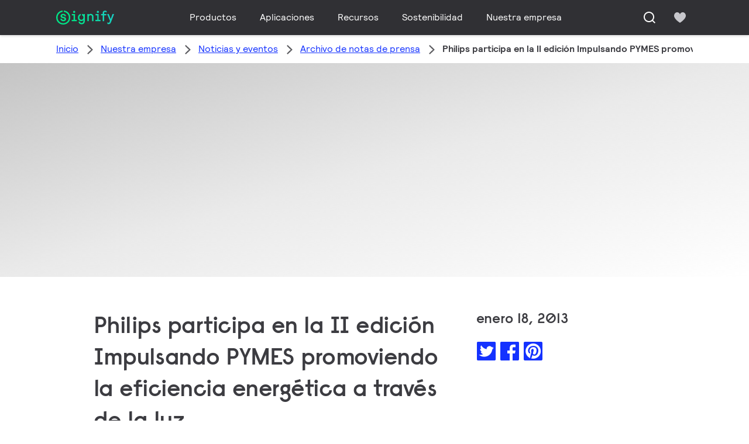

--- FILE ---
content_type: text/html;charset=utf-8
request_url: https://www.signify.com/es-es/sobre-nosotros/news/notas-de-prensa/2013/20130118-led
body_size: 23827
content:


















<!DOCTYPE HTML>





<html lang="es" data-locale="es_es" class="no-js non-ie " dir="" >





<head>
    <meta charset="utf-8">
    <meta http-equiv="x-ua-compatible" content="ie=edge">
    <meta name="viewport" content="width=device-width, initial-scale=1">

    
    



    <script defer="defer" type="text/javascript" src="https://rum.hlx.page/.rum/@adobe/helix-rum-js@%5E2/dist/rum-standalone.js" data-routing="env=prod,tier=publish,ams=Philips Lighting (AEM)"></script>
<link rel="dns-prefetch" href="//www.crsc.lighting.philips.com">
    <link rel="preconnect" href="//www.crsc.lighting.philips.com">

<link rel="dns-prefetch" href="//assets.adobedtm.com">
<link rel="dns-prefetch" href="https://www.assets.signify.com">

    
    
    
        <script src="//www.lighting.philips.com/assets/scripts/tms_code.js"></script>
    

    
    





















    <title>Philips participa en la II edición Impulsando PYMES promoviendo la eficiencia energética a través de la luz</title>
    <meta name="description" class="elastic" content="Tras la reunión mantenida ayer en la sede del Ministerio de Industria, Energía y Turismo entre el Director General de Industria y PYME, D. Manuel Valle, y los impulsores del proyecto arranca la II edición de Impulsando PYMES. ">
    <meta name="keywords" content="2013,Signify,Philips Lighting">
    <meta name="DATEEFFECTIVE" content="2013-01-18">
    <meta name="DATELASTCHANGE" content="2013-01-18">
    <meta name="PHILIPS.INFOTYPE" content="news">
    <meta name="PHILIPS.SUMMARY" content="Tras la reunión mantenida ayer en la sede del Ministerio de Industria, Energía y Turismo entre el Director General de Industria y PYME, D. Manuel Valle, y los impulsores del proyecto arranca la II edición de Impulsando PYMES. ">
    <meta name="PHILIPS.METRICS.PAGENAME" content="our_company:news:press_release_archive:2013:20130118_led">

    


















    <meta class="elastic" name="last_modified" content="2017-01-26T11:42:57.817+01:00">

<meta class="elastic" name="page_type" content="news">

<meta class="elastic" name="keyword" content="2013,Signify,Philips Lighting">
<meta class="elastic" name="baseurl" content="https://www.signify.com/es-es/sobre-nosotros/news/notas-de-prensa/2013/20130118-led">

    <meta class="elastic" name="env" content="prd">


    <meta class="elastic" name="asset_url" content="https://www.lighting.philips.com/b-dam/brand-logos/search_brand_logo_Signify.png">


    <meta class="elastic" name="sector" content="SIG">


    <meta class="elastic" name="locale" content="es_ES">


    <meta class="elastic" name="iss_title" content="Philips participa en la II edición Impulsando PYMES promoviendo la eficiencia energética a través de la luz">




















<meta property="og:title" content="Philips participa en la II edición Impulsando PYMES promoviendo la eficiencia energética a través de la luz">
<meta property="og:description" content="Tras la reunión mantenida ayer en la sede del Ministerio de Industria, Energía y Turismo entre el Director General de Industria y PYME, D. Manuel Valle, y los impulsores del proyecto arranca la II edición de Impulsando PYMES. ">
<meta property="og:type" content="article">
<meta property="og:image" content="https://www.signify.com/b-dam/b2b-li/es_ES/newsroom/standard-newscenter-article-image.png">
<meta property="og:site_name" content="Signify">
<meta property="twitter:card" content="summary">


    
    






    
    
     
     <link rel="canonical" href="https://www.signify.com/es-es/sobre-nosotros/news/notas-de-prensa/2013/20130118-led"/>
    
 




    
    



<link rel="apple-touch-icon" href="https://www.signify.com/content/dam/signify/master/crsc/signify-favicon.png">
<link rel="icon" href="https://www.signify.com/content/dam/signify/master/crsc/signify-favicon.png">
<!--[if IE]>

<link rel="shortcut icon" href="/b-etc/philips/clientlibs/foundation-base/clientlibs-css/img/favicon/favicon.ico">

<![endif]-->
<meta name="msapplication-TileColor" content="#ffffff">
<meta name="msapplication-TileImage" content="https://www.signify.com/content/dam/signify/master/crsc/signify-favicon.png">


    
    

    
     


<link rel="stylesheet" href="/b-etc/designs/signify/clientlibs.min.ACSHASH86f3b9d097604892f349bc5d1046afa9.css" type="text/css">





    








<script type="text/javascript" src="//www.crsc.lighting.philips.com/crsc/scripts/_page.webfont.all.js"></script>
<script type="text/javascript">
    if (typeof _page !== 'undefined') { _page.text = _page.text || {};
        _page.link = _page.link || {}; _page.topNav = _page.topNav || {};
        
            if (typeof _page.webfont !== 'undefined') {
            _page.webfont.load({language: 'es'}, 'rs_demibold','rl_book','rl_bold');
            }
        
     }
</script>
<!--[if lt IE 9]>
    
    <script src="/b-etc/philips/clientlibs/foundation-base/html5shiv.min.ACSHASHa584b1fb7a2ba1a860c97f289a01cbc8.js"></script>

    
<![endif]-->
<script type="text/javascript">
/*
 modernizr v3.3.1
 Build https://modernizr.com/download?-canvas-csstransforms-csstransforms3d-csstransitions-flexbox-fullscreen-localstorage-objectfit-svg-touchevents-addtest-domprefixes-mq-prefixes-setclasses-testallprops-testprop-teststyles-dontmin

 Copyright (c)
  Faruk Ates
  Paul Irish
  Alex Sexton
  Ryan Seddon
  Patrick Kettner
  Stu Cox
  Richard Herrera

 MIT License
 {
  "name": "SVG",
  "property": "svg",
  "caniuse": "svg",
  "tags": ["svg"],
  "authors": ["Erik Dahlstrom"],
  "polyfills": [
    "svgweb",
    "raphael",
    "amplesdk",
    "canvg",
    "svg-boilerplate",
    "sie",
    "dojogfx",
    "fabricjs"
  ]
}
! {
  "name": "Local Storage",
  "property": "localstorage",
  "caniuse": "namevalue-storage",
  "tags": ["storage"],
  "knownBugs": [],
  "notes": [],
  "warnings": [],
  "polyfills": [
    "joshuabell-polyfill",
    "cupcake",
    "storagepolyfill",
    "amplifyjs",
    "yui-cacheoffline"
  ]
}
! {
  "name": "Canvas",
  "property": "canvas",
  "caniuse": "canvas",
  "tags": ["canvas", "graphics"],
  "polyfills": ["flashcanvas", "excanvas", "slcanvas", "fxcanvas"]
}
! {
  "name": "CSS Supports",
  "property": "supports",
  "caniuse": "css-featurequeries",
  "tags": ["css"],
  "builderAliases": ["css_supports"],
  "notes": [{
    "name": "W3 Spec",
    "href": "http://dev.w3.org/csswg/css3-conditional/#at-supports"
  },{
    "name": "Related Github Issue",
    "href": "github.com/Modernizr/Modernizr/issues/648"
  },{
    "name": "W3 Info",
    "href": "http://dev.w3.org/csswg/css3-conditional/#the-csssupportsrule-interface"
  }]
}
! {
  "name": "Touch Events",
  "property": "touchevents",
  "caniuse" : "touch",
  "tags": ["media", "attribute"],
  "notes": [{
    "name": "Touch Events spec",
    "href": "https://www.w3.org/TR/2013/WD-touch-events-20130124/"
  }],
  "warnings": [
    "Indicates if the browser supports the Touch Events spec, and does not necessarily reflect a touchscreen device"
  ],
  "knownBugs": [
    "False-positive on some configurations of Nokia N900",
    "False-positive on some BlackBerry 6.0 builds – https://github.com/Modernizr/Modernizr/issues/372#issuecomment-3112695"
  ]
}
! {
  "name": "Flexbox",
  "property": "flexbox",
  "caniuse": "flexbox",
  "tags": ["css"],
  "notes": [{
    "name": "The _new_ flexbox",
    "href": "http://dev.w3.org/csswg/css3-flexbox"
  }],
  "warnings": [
    "A `true` result for this detect does not imply that the `flex-wrap` property is supported; see the `flexwrap` detect."
  ]
}
! {
  "name": "CSS Transforms",
  "property": "csstransforms",
  "caniuse": "transforms2d",
  "tags": ["css"]
}
! {
  "name": "CSS Transforms 3D",
  "property": "csstransforms3d",
  "caniuse": "transforms3d",
  "tags": ["css"],
  "warnings": [
    "Chrome may occassionally fail this test on some systems; more info: https://code.google.com/p/chromium/issues/detail?id=129004"
  ]
}
! {
  "name": "CSS Transitions",
  "property": "csstransitions",
  "caniuse": "css-transitions",
  "tags": ["css"]
}
! {
  "name": "Fullscreen API",
  "property": "fullscreen",
  "caniuse": "fullscreen",
  "notes": [{
    "name": "MDN documentation",
    "href": "https://developer.mozilla.org/en/API/Fullscreen"
  }],
  "polyfills": ["screenfulljs"],
  "builderAliases": ["fullscreen_api"]
}
! {
  "name": "CSS Object Fit",
  "caniuse": "object-fit",
  "property": "objectfit",
  "tags": ["css"],
  "builderAliases": ["css_objectfit"],
  "notes": [{
    "name": "Opera Article on Object Fit",
    "href": "https://dev.opera.com/articles/css3-object-fit-object-position/"
  }]
}
!*/
(function(k,l,w){function m(a,c){return typeof a===c}function D(a){var c=q.className,b=e._config.classPrefix||"";z&&(c=c.baseVal);e._config.enableJSClass&&(c=c.replace(new RegExp("(^|\\s)"+b+"no-js(\\s|$)"),"$1"+b+"js$2"));e._config.enableClasses&&(c+=" "+b+a.join(" "+b),z?q.className.baseVal=c:q.className=c)}function E(a,c){if("object"==typeof a)for(var b in a)F(a,b)&&E(b,a[b]);else{a=a.toLowerCase();b=a.split(".");var d=e[b[0]];2==b.length&&(d=d[b[1]]);if("undefined"!=typeof d)return e;c="function"==
typeof c?c():c;1==b.length?e[b[0]]=c:(!e[b[0]]||e[b[0]]instanceof Boolean||(e[b[0]]=new Boolean(e[b[0]])),e[b[0]][b[1]]=c);D([(c&&0!=c?"":"no-")+b.join("-")]);e._trigger(a,c)}return e}function v(){return"function"!==typeof l.createElement?l.createElement(arguments[0]):z?l.createElementNS.call(l,"http://www.w3.org/2000/svg",arguments[0]):l.createElement.apply(l,arguments)}function C(a,c,b,d){var f=v("div");var g=l.body;g||(g=v(z?"svg":"body"),g.fake=!0);if(parseInt(b,10))for(;b--;){var u=v("div");
u.id=d?d[b]:"modernizr"+(b+1);f.appendChild(u)}b=v("style");b.type="text/css";b.id="smodernizr";(g.fake?g:f).appendChild(b);g.appendChild(f);b.styleSheet?b.styleSheet.cssText=a:b.appendChild(l.createTextNode(a));f.id="modernizr";if(g.fake){g.style.background="";g.style.overflow="hidden";var n=q.style.overflow;q.style.overflow="hidden";q.appendChild(g)}a=c(f,a);g.fake?(g.parentNode.removeChild(g),q.style.overflow=n,q.offsetHeight):f.parentNode.removeChild(f);return!!a}function G(a){return a.replace(/([a-z])-([a-z])/g,
function(c,b,d){return b+d.toUpperCase()}).replace(/^-/,"")}function P(a,c){return function(){return a.apply(c,arguments)}}function H(a){return a.replace(/([A-Z])/g,function(c,b){return"-"+b.toLowerCase()}).replace(/^ms-/,"-ms-")}function Q(a,c){var b=a.length;if("CSS"in k&&"supports"in k.CSS){for(;b--;)if(k.CSS.supports(H(a[b]),c))return!0;return!1}if("CSSSupportsRule"in k){for(var d=[];b--;)d.push("("+H(a[b])+":"+c+")");d=d.join(" or ");return C("@supports ("+d+") { #modernizr { position: absolute; } }",
function(f){return"absolute"==getComputedStyle(f,null).position})}return w}function I(a,c,b,d){function f(){u&&(delete p.style,delete p.modElem)}d=m(d,"undefined")?!1:d;if(!m(b,"undefined")){var g=Q(a,b);if(!m(g,"undefined"))return g}for(g=["modernizr","tspan","samp"];!p.style&&g.length;){var u=!0;p.modElem=v(g.shift());p.style=p.modElem.style}var n=a.length;for(g=0;g<n;g++){var r=a[g];var R=p.style[r];~(""+r).indexOf("-")&&(r=G(r));if(p.style[r]!==w){if(d||m(b,"undefined"))return f(),"pfx"==c?r:
!0;try{p.style[r]=b}catch(S){}if(p.style[r]!=R)return f(),"pfx"==c?r:!0}}f();return!1}function A(a,c,b,d,f){var g=a.charAt(0).toUpperCase()+a.slice(1),u=(a+" "+J.join(g+" ")+g).split(" ");if(m(c,"string")||m(c,"undefined"))return I(u,c,d,f);u=(a+" "+K.join(g+" ")+g).split(" ");a:{a=u;for(var n in a)if(a[n]in c){if(!1===b){c=a[n];break a}n=c[a[n]];if(m(n,"function")){c=P(n,b||c);break a}c=n;break a}c=!1}return c}function x(a,c,b){return A(a,w,w,c,b)}var L=[],y=[],h={_version:"3.3.1",_config:{classPrefix:"test-",
enableClasses:!0,enableJSClass:!0,usePrefixes:!0},_q:[],on:function(a,c){var b=this;setTimeout(function(){c(b[a])},0)},addTest:function(a,c,b){y.push({name:a,fn:c,options:b})},addAsyncTest:function(a){y.push({name:null,fn:a})}},e=function(){};e.prototype=h;e=new e;e.addTest("svg",!!l.createElementNS&&!!l.createElementNS("http://www.w3.org/2000/svg","svg").createSVGRect);e.addTest("localstorage",function(){try{return localStorage.setItem("modernizr","modernizr"),localStorage.removeItem("modernizr"),
!0}catch(a){return!1}});var B=h._config.usePrefixes?" -webkit- -moz- -o- -ms- ".split(" "):["",""];h._prefixes=B;var q=l.documentElement,z="svg"===q.nodeName.toLowerCase(),K=h._config.usePrefixes?["moz","o","ms","webkit"]:[];h._domPrefixes=K;var F;(function(){var a={}.hasOwnProperty;F=m(a,"undefined")||m(a.call,"undefined")?function(c,b){return b in c&&m(c.constructor.prototype[b],"undefined")}:function(c,b){return a.call(c,b)}})();h._l={};h.on=function(a,c){this._l[a]||(this._l[a]=[]);this._l[a].push(c);
e.hasOwnProperty(a)&&setTimeout(function(){e._trigger(a,e[a])},0)};h._trigger=function(a,c){if(this._l[a]){var b=this._l[a];setTimeout(function(){var d;for(d=0;d<b.length;d++){var f=b[d];f(c)}},0);delete this._l[a]}};e._q.push(function(){h.addTest=E});e.addTest("canvas",function(){var a=v("canvas");return!(!a.getContext||!a.getContext("2d"))});e.addTest("supports","CSS"in k&&"supports"in k.CSS||"supportsCSS"in k);var t=function(){var a=k.matchMedia||k.msMatchMedia;return a?function(c){return(c=a(c))&&
c.matches||!1}:function(c){var b=!1;C("@media "+c+" { #modernizr { position: absolute; } }",function(d){b="absolute"==(k.getComputedStyle?k.getComputedStyle(d,null):d.currentStyle).position});return b}}();h.mq=t;var M=h.testStyles=C;e.addTest("touchevents",function(){if("ontouchstart"in k||k.DocumentTouch&&l instanceof DocumentTouch)var a=!0;else{var c=["@media (",B.join("touch-enabled),("),"heartz){#modernizr{top:9px;position:absolute}}"].join("");M(c,function(b){a=9===b.offsetTop})}return a});var J=
h._config.usePrefixes?["Moz","O","ms","Webkit"]:[];h._cssomPrefixes=J;var N=function(a){var c=B.length,b=k.CSSRule;if("undefined"===typeof b)return w;if(!a)return!1;a=a.replace(/^@/,"");var d=a.replace(/-/g,"_").toUpperCase()+"_RULE";if(d in b)return"@"+a;for(var f=0;f<c;f++){var g=B[f];if(g.toUpperCase()+"_"+d in b)return"@-"+g.toLowerCase()+"-"+a}return!1};h.atRule=N;var O={elem:v("modernizr")};e._q.push(function(){delete O.elem});var p={style:O.elem.style};e._q.unshift(function(){delete p.style});
h.testProp=function(a,c,b){return I([a],w,c,b)};h.testAllProps=A;h.testAllProps=x;e.addTest("flexbox",x("flexBasis","1px",!0));e.addTest("csstransforms",function(){return-1===navigator.userAgent.indexOf("Android 2.")&&x("transform","scale(1)",!0)});e.addTest("csstransforms3d",function(){var a=!!x("perspective","1px",!0),c=e._config.usePrefixes;if(a&&(!c||"webkitPerspective"in q.style)){if(e.supports)var b="@supports (perspective: 1px)";else b="@media (transform-3d)",c&&(b+=",(-webkit-transform-3d)");
M("#modernizr{width:0;height:0}"+(b+"{#modernizr{width:7px;height:18px;margin:0;padding:0;border:0}}"),function(d){a=7===d.offsetWidth&&18===d.offsetHeight})}return a});e.addTest("csstransitions",x("transition","all",!0));t=h.prefixed=function(a,c,b){if(0===a.indexOf("@"))return N(a);-1!=a.indexOf("-")&&(a=G(a));return c?A(a,c,b):A(a,"pfx")};e.addTest("fullscreen",!(!t("exitFullscreen",l,!1)&&!t("cancelFullScreen",l,!1)));e.addTest("objectfit",!!t("objectFit"),{aliases:["object-fit"]});(function(){var a,
c;for(c in y)if(y.hasOwnProperty(c)){var b=[];var d=y[c];if(d.name&&(b.push(d.name.toLowerCase()),d.options&&d.options.aliases&&d.options.aliases.length))for(a=0;a<d.options.aliases.length;a++)b.push(d.options.aliases[a].toLowerCase());d=m(d.fn,"function")?d.fn():d.fn;for(a=0;a<b.length;a++){var f=b[a];f=f.split(".");1===f.length?e[f[0]]=d:(!e[f[0]]||e[f[0]]instanceof Boolean||(e[f[0]]=new Boolean(e[f[0]])),e[f[0]][f[1]]=d);L.push((d?"":"no-")+f.join("-"))}}})();D(L);delete h.addTest;delete h.addAsyncTest;
for(t=0;t<e._q.length;t++)e._q[t]();k.Modernizr=e})(window,document);Modernizr.addTest("correctvh",function(){return!navigator.userAgent.match(/(iPad|iPhone);.*CPU.*OS (6|7)_\d/i)});Modernizr.addTest("touch",function(){return Modernizr.touchevents});(function(){var k=document.documentElement;Modernizr._config.classPrefix&&-1<k.className.indexOf("no-js")&&(k.className=k.className.replace("no-js",Modernizr._config.classPrefix+"js"))})();
</script>


    
    





    
    


    


                              <script>!function(a){var e="https://s.go-mpulse.net/boomerang/",t="addEventListener";if("True"=="True")a.BOOMR_config=a.BOOMR_config||{},a.BOOMR_config.PageParams=a.BOOMR_config.PageParams||{},a.BOOMR_config.PageParams.pci=!0,e="https://s2.go-mpulse.net/boomerang/";if(window.BOOMR_API_key="PKCAN-ZF6A2-DRLJC-47N5R-RK67J",function(){function n(e){a.BOOMR_onload=e&&e.timeStamp||(new Date).getTime()}if(!a.BOOMR||!a.BOOMR.version&&!a.BOOMR.snippetExecuted){a.BOOMR=a.BOOMR||{},a.BOOMR.snippetExecuted=!0;var i,_,o,r=document.createElement("iframe");if(a[t])a[t]("load",n,!1);else if(a.attachEvent)a.attachEvent("onload",n);r.src="javascript:void(0)",r.title="",r.role="presentation",(r.frameElement||r).style.cssText="width:0;height:0;border:0;display:none;",o=document.getElementsByTagName("script")[0],o.parentNode.insertBefore(r,o);try{_=r.contentWindow.document}catch(O){i=document.domain,r.src="javascript:var d=document.open();d.domain='"+i+"';void(0);",_=r.contentWindow.document}_.open()._l=function(){var a=this.createElement("script");if(i)this.domain=i;a.id="boomr-if-as",a.src=e+"PKCAN-ZF6A2-DRLJC-47N5R-RK67J",BOOMR_lstart=(new Date).getTime(),this.body.appendChild(a)},_.write("<bo"+'dy onload="document._l();">'),_.close()}}(),"".length>0)if(a&&"performance"in a&&a.performance&&"function"==typeof a.performance.setResourceTimingBufferSize)a.performance.setResourceTimingBufferSize();!function(){if(BOOMR=a.BOOMR||{},BOOMR.plugins=BOOMR.plugins||{},!BOOMR.plugins.AK){var e=""=="true"?1:0,t="",n="aocwdvaxzvm3i2lqepla-f-903410da7-clientnsv4-s.akamaihd.net",i="false"=="true"?2:1,_={"ak.v":"39","ak.cp":"678058","ak.ai":parseInt("448880",10),"ak.ol":"0","ak.cr":8,"ak.ipv":4,"ak.proto":"h2","ak.rid":"3fad0cd","ak.r":38938,"ak.a2":e,"ak.m":"dscb","ak.n":"essl","ak.bpcip":"3.133.97.0","ak.cport":49120,"ak.gh":"23.55.170.180","ak.quicv":"","ak.tlsv":"tls1.3","ak.0rtt":"","ak.0rtt.ed":"","ak.csrc":"-","ak.acc":"","ak.t":"1768956886","ak.ak":"hOBiQwZUYzCg5VSAfCLimQ==SvKpXhJhw8vA5/WlllT1+GYxiO2c9Jo1msBXYIjP6ddxDJC1XXSd6O6uebsjpeZE8Fnj8d+wHlUF0vxKyyAvlraRv7n7mBypdgD3UhXRWGETku/3VpsxP+rBhNSlpa9nL08wmJwNhIOIseFi7IrmijHWrxhb4fYkZaN9julG7eR3Fn8e3/[base64]","ak.pv":"207","ak.dpoabenc":"","ak.tf":i};if(""!==t)_["ak.ruds"]=t;var o={i:!1,av:function(e){var t="http.initiator";if(e&&(!e[t]||"spa_hard"===e[t]))_["ak.feo"]=void 0!==a.aFeoApplied?1:0,BOOMR.addVar(_)},rv:function(){var a=["ak.bpcip","ak.cport","ak.cr","ak.csrc","ak.gh","ak.ipv","ak.m","ak.n","ak.ol","ak.proto","ak.quicv","ak.tlsv","ak.0rtt","ak.0rtt.ed","ak.r","ak.acc","ak.t","ak.tf"];BOOMR.removeVar(a)}};BOOMR.plugins.AK={akVars:_,akDNSPreFetchDomain:n,init:function(){if(!o.i){var a=BOOMR.subscribe;a("before_beacon",o.av,null,null),a("onbeacon",o.rv,null,null),o.i=!0}return this},is_complete:function(){return!0}}}}()}(window);</script></head>




<body class="newscenter-article" data-country="ES" data-language="es" data-locale="es_ES">







<!--<noindex>-->
<!-- HEADER SECTION START -->

    <section class=" "><div class="xfpage page basicpage">

    



<div class="xf-content-height">
    

<div class="aem-Grid aem-Grid--12 aem-Grid--default--12 ">
    
    <div class="experience-fragment-component experience-fragment experiencefragment aem-GridColumn aem-GridColumn--default--12">
<div id="experience-fragment-component-5abb537f29" class="cmp-experiencefragment cmp-experiencefragment--header">

    



<div class="xf-content-height">
    

<div class="aem-Grid aem-Grid--12 aem-Grid--default--12 ">
    
    <div class="header-component header master-ssr-component master-component aem-GridColumn aem-GridColumn--default--12">
    
    
    
    
        
        
            <header data-cmp-name="header-component" data-cmp-id="b637cdf7-f630-4fa1-bb7e-f6151a61424e" data-cmp-rendered-at="2026-01-20T09:11:11.322Z" data-tracking-event="component/header/impression" data-tracking-info="{&quot;component&quot;:{&quot;id&quot;:&quot;7615d67e0f33ff5dce39bc2b5bc4dbf7&quot;,&quot;path&quot;:&quot;/header_component_541789929&quot;,&quot;name&quot;:&quot;header&quot;}}" data-server-rendered="true" class="header"><!----> <div class="header__body header__container"><div class="header__prenav"><section class="section-component header__prenav-container"><div class="header__prenav-logo"><a href="https://www.signify.com/es-es" class="header__logo-link"><img alt="Logotipo de Signify" src="https://www.signify.com/content/dam/signify-multibrand/master/navigation/logo/signify-logo.svg" class="header__prenav-logo-img"></a></div> <nav aria-label="" class="header__menu-wrapper header__menu--desktop"><ul class="header__menu navigation-items"><li class="header__menu-item header__menu-item--desktop navigation-item flyout-v2-trigger"><div class="header__menu-item--submenu"><a href="https://www.signify.com/es-es/prof" title="Productos" class="header__menu-item--submenu__link flyout-v2-trigger__link body-copy-2">
                    Productos
                </a> <div class="flyout-v2"><section class="flyout-v2__inner-wrapper section-component"><div class="flyout-v2__header"><header class="flyout-v2__submenu-title heading-4">
                Productos
            </header> <button type="button" aria-label="Close" data-tracking-info="{&quot;event&quot;:{&quot;effect&quot;:&quot;close Productos flyout&quot;,&quot;label&quot;:&quot;Close&quot;}}" class="flyout-v2__close-button icon-button--ghost"><svg class="icon icon-close icon--md"><use href="/etc.clientlibs/signify-brand-signify-multibrand/clientlibs/clientlib-main/resources/icons/ui.svg#close"></use></svg></button></div> <nav aria-label="Menú secundario" class="row flyout-v2__nav"><div class="flyout-v2__links flyout-v2__links--multi-column col-12" style="display:none;"><section class="flyout-v2__block flyout-v2__block--links"><div class="navigation-list"><img alt="Luminarias de interior" loading="lazy" fetchpriority="low" srcset="https://www.assets.signify.com/is/image/Signify/DN145B-G4-20S-PSU-CLP" src="[data-uri]" class="flyout-v2__block-image"> <header class="heading-7 flyout-v2__block-title">
        Luminarias de interior
    </header> <ul class="flyout-v2__list"><li class="flyout-v2__li"><a href="https://www.signify.com/es-es/prof/luminarias-de-interior/downlights/SMC_CDOWNL_CA/category" target="_self" class="text-label body-copy-2 flyout-v2__link">Downlights</a></li><li class="flyout-v2__li"><a href="https://www.signify.com/es-es/prof/luminarias-de-interior/downlights-de-acento/SMC_ACCDOWNL_CA/category" target="_self" class="text-label body-copy-2 flyout-v2__link">Downlights de acento</a></li><li class="flyout-v2__li"><a href="https://www.signify.com/es-es/prof/luminarias-de-interior/empotrada/SMC_CREC_CA/category" target="_self" class="text-label body-copy-2 flyout-v2__link">Empotrada</a></li><li class="flyout-v2__li"><a href="https://www.signify.com/es-es/prof/luminarias-de-interior/paneles-en-carril/SMC_LGHTPNLS_CA/category" target="_self" class="text-label body-copy-2 flyout-v2__link">Paneles en carril</a></li></ul> <div class="flyout-v2__li"><a href="https://www.signify.com/es-es/prof/luminarias-de-interior" class="flyout-v2__link navigation-menu-link--primary text-label--bold">
            Ver todo
            <svg class="icon icon-right icon--sm"><use href="/etc.clientlibs/signify-brand-signify-multibrand/clientlibs/clientlib-main/resources/icons/ui.svg#right"></use></svg></a></div></div></section><section class="flyout-v2__block flyout-v2__block--links"><div class="navigation-list"><img alt="Luminarias de exterior" loading="lazy" fetchpriority="low" srcset="https://www.assets.signify.com/is/image/Signify/UniStreet_LumiStreet_gen2_Mini_Beautyshoot_ON" src="[data-uri]" class="flyout-v2__block-image"> <header class="heading-7 flyout-v2__block-title">
        Luminarias de exterior
    </header> <ul class="flyout-v2__list"><li class="flyout-v2__li"><a href="https://www.signify.com/es-es/prof/luminarias-de-exterior/carreteras-y-calles/SMC_NROADLUM_CA/category" target="_self" class="text-label body-copy-2 flyout-v2__link">Carreteras y calles</a></li><li class="flyout-v2__li"><a href="https://www.signify.com/es-es/prof/luminarias-de-exterior/alumbrado-por-proyeccion-de-areas-e-instalaciones-deportivas/SMC_NSPAREA_CA/category" target="_self" class="text-label body-copy-2 flyout-v2__link">Alumbrado por proyección de áreas e instalaciones deportivas</a></li><li class="flyout-v2__li"><a href="https://www.signify.com/es-es/prof/luminarias-de-exterior/iluminacion-de-proyeccion-de-luz-arquitectonica/SMC_PROJECT_CA/category" target="_self" class="text-label body-copy-2 flyout-v2__link">Iluminación de proyección de luz arquitectónica</a></li><li class="flyout-v2__li"><a href="https://www.signify.com/es-es/prof/luminarias-de-exterior/urban/SMC_URBAN_CA/category" target="_self" class="text-label body-copy-2 flyout-v2__link">Urban</a></li></ul> <div class="flyout-v2__li"><a href="https://www.signify.com/es-es/prof/luminarias-de-exterior" class="flyout-v2__link navigation-menu-link--primary text-label--bold">
            Ver todo
            <svg class="icon icon-right icon--sm"><use href="/etc.clientlibs/signify-brand-signify-multibrand/clientlibs/clientlib-main/resources/icons/ui.svg#right"></use></svg></a></div></div></section><section class="flyout-v2__block flyout-v2__block--links"><div class="navigation-list"><img alt="Tubos y lámparas LED" loading="lazy" fetchpriority="low" srcset="https://www.assets.signify.com/is/image/Signify/CorePro_LEDtube_EM_Mains_T8-BSP" src="[data-uri]" class="flyout-v2__block-image"> <header class="heading-7 flyout-v2__block-title">
        Tubos y lámparas LED
    </header> <ul class="flyout-v2__list"><li class="flyout-v2__li"><a href="https://www.signify.com/es-es/prof/tubos-y-lamparas-led/tubos-led/SMC_EP01LTUB_CA/category" target="_self" class="text-label body-copy-2 flyout-v2__link">Tubos LED</a></li><li class="flyout-v2__li"><a href="https://www.signify.com/es-es/prof/tubos-y-lamparas-led/focos-led/SMC_LEDSPOT_CA/category" target="_self" class="text-label body-copy-2 flyout-v2__link">Focos LED</a></li><li class="flyout-v2__li"><a href="https://www.signify.com/es-es/prof/tubos-y-lamparas-led/sustitucion-hid-de-led/SMC_LEDHID_CA/category" target="_self" class="text-label body-copy-2 flyout-v2__link">Sustitución HID de LED</a></li><li class="flyout-v2__li"><a href="https://www.signify.com/es-es/prof/tubos-y-lamparas-led/bombillas-led/SMC_LEDBULB_CA/category" target="_self" class="text-label body-copy-2 flyout-v2__link">Bombillas LED</a></li></ul> <div class="flyout-v2__li"><a href="https://www.signify.com/es-es/prof/tubos-y-lamparas-led" class="flyout-v2__link navigation-menu-link--primary text-label--bold">
            Ver todo
            <svg class="icon icon-right icon--sm"><use href="/etc.clientlibs/signify-brand-signify-multibrand/clientlibs/clientlib-main/resources/icons/ui.svg#right"></use></svg></a></div></div></section><section class="flyout-v2__block flyout-v2__block--links"><div class="navigation-list"><img alt="Lámparas y tubos convencionales" loading="lazy" fetchpriority="low" srcset="https://www.assets.signify.com/is/image/Signify/LPPR1_TL5HO8SE_COPY_BEAUTYSHOT" src="[data-uri]" class="flyout-v2__block-image"> <header class="heading-7 flyout-v2__block-title">
        Lámparas y tubos convencionales
    </header> <ul class="flyout-v2__list"><li class="flyout-v2__li"><a href="https://www.signify.com/es-es/prof/lamparas-y-tubos-convencionales/arrancadores-y-lamparas-fluorescentes/SMC_FLLMPST_CA/category" target="_self" class="text-label body-copy-2 flyout-v2__link">Arrancadores y lámparas fluorescentes</a></li><li class="flyout-v2__li"><a href="https://www.signify.com/es-es/prof/lamparas-y-tubos-convencionales/fluorescentes-compactas-no-integradas/SMC_EP01LCFN_CA/category" target="_self" class="text-label body-copy-2 flyout-v2__link">Fluorescentes compactas no integradas</a></li><li class="flyout-v2__li"><a href="https://www.signify.com/es-es/prof/lamparas-y-tubos-convencionales/lampara-de-descarga-de-alta-intensidad-compacta/SMC_EP01LCHD_CA/category" target="_self" class="text-label body-copy-2 flyout-v2__link">Lámpara de descarga de alta intensidad compacta</a></li><li class="flyout-v2__li"><a href="https://www.signify.com/es-es/prof/lamparas-y-tubos-convencionales/lamparas-de-descarga-de-alta-intensidad/SMC_EP01LHID_CA/category" target="_self" class="text-label body-copy-2 flyout-v2__link">Lámparas de descarga de alta intensidad</a></li></ul> <div class="flyout-v2__li"><a href="https://www.signify.com/es-es/prof/lamparas-y-tubos-convencionales" class="flyout-v2__link navigation-menu-link--primary text-label--bold">
            Ver todo
            <svg class="icon icon-right icon--sm"><use href="/etc.clientlibs/signify-brand-signify-multibrand/clientlibs/clientlib-main/resources/icons/ui.svg#right"></use></svg></a></div></div></section><section class="flyout-v2__block flyout-v2__block--links"><div class="navigation-list"><img alt="Electrónica LED" loading="lazy" fetchpriority="low" srcset="https://www.assets.signify.com/is/image/Signify/Fortimo%20LED%20Strip%2005_1_2ft%20490_650_1100_1300_2200%20lm%20840%20FC%20HV_LV5_Fam_BS_no%20Sidac" src="[data-uri]" class="flyout-v2__block-image"> <header class="heading-7 flyout-v2__block-title">
        Electrónica LED
    </header> <ul class="flyout-v2__list"><li class="flyout-v2__li"><a href="https://www.signify.com/es-es/prof/electronica-led/modulos-lineales/SMC_LINMOD_CA/category" target="_self" class="text-label body-copy-2 flyout-v2__link">Módulos lineales</a></li><li class="flyout-v2__li"><a href="https://www.signify.com/es-es/prof/electronica-led/modulos-de-fuente-de-puntos/SMC_PSMOD_CA/category" target="_self" class="text-label body-copy-2 flyout-v2__link">Módulos de fuente de puntos</a></li><li class="flyout-v2__li"><a href="https://www.signify.com/es-es/prof/electronica-led/drivers-para-exterior/SMC_XTRMOD_CA/category" target="_self" class="text-label body-copy-2 flyout-v2__link">Drivers para exterior</a></li><li class="flyout-v2__li"><a href="https://www.signify.com/es-es/prof/electronica-led/modulos-de-voltaje-constante/SMC_CNSTNTVLTGMDLS_CA/category" target="_self" class="text-label body-copy-2 flyout-v2__link">Módulos de voltaje constante</a></li></ul> <div class="flyout-v2__li"><a href="https://www.signify.com/es-es/prof/electronica-led" class="flyout-v2__link navigation-menu-link--primary text-label--bold">
            Ver todo
            <svg class="icon icon-right icon--sm"><use href="/etc.clientlibs/signify-brand-signify-multibrand/clientlibs/clientlib-main/resources/icons/ui.svg#right"></use></svg></a></div></div></section><section class="flyout-v2__block flyout-v2__block--links"><div class="navigation-list"><img alt="Equipos electrónicos de iluminación" loading="lazy" fetchpriority="low" srcset="https://www.assets.signify.com/is/image/Signify/GPBS1_DPVPWR_PHL_0001" src="[data-uri]" class="flyout-v2__block-image"> <header class="heading-7 flyout-v2__block-title">
        Equipos electrónicos de iluminación
    </header> <ul class="flyout-v2__list"><li class="flyout-v2__li"><a href="https://www.signify.com/es-es/prof/equipos-electronicos-de-iluminacion/hid/SMC_GE01GAD_CA/category" target="_self" class="text-label body-copy-2 flyout-v2__link">HID</a></li><li class="flyout-v2__li"><a href="https://www.signify.com/es-es/prof/equipos-electronicos-de-iluminacion/fluorescente/SMC_GE01GAF_CA/category" target="_self" class="text-label body-copy-2 flyout-v2__link">Fluorescente</a></li></ul> <div class="flyout-v2__li"><a href="https://www.signify.com/es-es/prof/equipos-electronicos-de-iluminacion" class="flyout-v2__link navigation-menu-link--primary text-label--bold">
            Ver todo
            <svg class="icon icon-right icon--sm"><use href="/etc.clientlibs/signify-brand-signify-multibrand/clientlibs/clientlib-main/resources/icons/ui.svg#right"></use></svg></a></div></div></section><section class="flyout-v2__block flyout-v2__block--links"><div class="navigation-list"><img alt="Sistemas de control de iluminación" loading="lazy" fetchpriority="low" srcset="https://www.assets.signify.com/is/image/Signify/DYN_IMG_SI_FAM_BS" src="[data-uri]" class="flyout-v2__block-image"> <header class="heading-7 flyout-v2__block-title">
        Sistemas de control de iluminación
    </header> <ul class="flyout-v2__list"><li class="flyout-v2__li"><a href="https://www.signify.com/es-es/prof/sistemas-de-control-de-iluminacion/dynalite/SMC_ECLMSYS_CA/category" target="_self" class="text-label body-copy-2 flyout-v2__link">Dynalite</a></li><li class="flyout-v2__li"><a href="https://www.signify.com/es-es/prof/sistemas-de-control-de-iluminacion/interact-para-edificios-inteligentes/SMC_ECINDACC_CA/category" target="_self" class="text-label body-copy-2 flyout-v2__link">Interact para edificios inteligentes</a></li><li class="flyout-v2__li"><a href="https://www.signify.com/es-es/prof/sistemas-de-control-de-iluminacion/sensores-inteligentes/SMC_ECSACON_CA/category" target="_self" class="text-label body-copy-2 flyout-v2__link">Sensores inteligentes</a></li><li class="flyout-v2__li"><a href="https://www.signify.com/es-es/prof/sistemas-de-control-de-iluminacion/sistemas-de-luminarias/SMC_ECLBCON_CA/category" target="_self" class="text-label body-copy-2 flyout-v2__link">Sistemas de luminarias</a></li></ul> <div class="flyout-v2__li"><a href="https://www.signify.com/es-es/prof/sistemas-de-control-de-iluminacion" class="flyout-v2__link navigation-menu-link--primary text-label--bold">
            Ver todo
            <svg class="icon icon-right icon--sm"><use href="/etc.clientlibs/signify-brand-signify-multibrand/clientlibs/clientlib-main/resources/icons/ui.svg#right"></use></svg></a></div></div></section></div> <div class="flyout-v2__cards flyout-v2__cards--multi-column col-12" style="display:none;"><!----><!----><!----><!----><!----><!----><!----></div></nav> <!----></section></div></div></li><li class="header__menu-item header__menu-item--desktop navigation-item flyout-v2-trigger"><div class="header__menu-item--submenu"><a href="https://www.signify.com/es-es/applications" title="Aplicaciones" class="header__menu-item--submenu__link flyout-v2-trigger__link body-copy-2">
                    Aplicaciones
                </a> <div class="flyout-v2"><section class="flyout-v2__inner-wrapper section-component"><div class="flyout-v2__header"><!----> <button type="button" aria-label="Close" data-tracking-info="{&quot;event&quot;:{&quot;effect&quot;:&quot;close  flyout&quot;,&quot;label&quot;:&quot;Close&quot;}}" class="flyout-v2__close-button icon-button--ghost"><svg class="icon icon-close icon--md"><use href="/etc.clientlibs/signify-brand-signify-multibrand/clientlibs/clientlib-main/resources/icons/ui.svg#close"></use></svg></button></div> <nav aria-label="Menú secundario" class="row flyout-v2__nav"><div class="flyout-v2__links flyout-v2__links--multi-column col-12" style="display:none;"><section class="flyout-v2__block flyout-v2__block--links"><div class="navigation-list"><!----> <header class="heading-7 flyout-v2__block-title">
        Aplicaciones
    </header> <ul class="flyout-v2__list"><li class="flyout-v2__li"><a href="https://www.signify.com/es-es/applications/cities" target="_self" class="text-label body-copy-2 flyout-v2__link">Ciudades</a></li><li class="flyout-v2__li"><a href="https://www.signify.com/es-es/applications/education" target="_self" class="text-label body-copy-2 flyout-v2__link">Educación</a></li><li class="flyout-v2__li"><a href="https://www.signify.com/es-es/applications/healthcare" target="_self" class="text-label body-copy-2 flyout-v2__link">Cuidado de la salud</a></li><li class="flyout-v2__li"><a href="https://www.signify.com/es-es/applications/hospitality" target="_self" class="text-label body-copy-2 flyout-v2__link">Hostelería</a></li><li class="flyout-v2__li"><a href="https://www.signify.com/es-es/applications/manufacturing" target="_self" class="text-label body-copy-2 flyout-v2__link">Fabricación</a></li><li class="flyout-v2__li"><a href="https://www.signify.com/es-es/applications/office" target="_self" class="text-label body-copy-2 flyout-v2__link">Oficinas</a></li><li class="flyout-v2__li"><a href="https://www.signify.com/es-es/applications/retail" target="_self" class="text-label body-copy-2 flyout-v2__link">Retail</a></li><li class="flyout-v2__li"><a href="https://www.signify.com/es-es/applications/sports" target="_self" class="text-label body-copy-2 flyout-v2__link">Instalaciones deportivas</a></li><li class="flyout-v2__li"><a href="https://www.signify.com/es-es/applications/transportation" target="_self" class="text-label body-copy-2 flyout-v2__link">Transporte</a></li></ul> <!----></div></section></div> <div class="flyout-v2__cards flyout-v2__cards--multi-column col-12" style="display:none;"><!----></div></nav> <!----></section></div></div></li><li class="header__menu-item header__menu-item--desktop navigation-item flyout-v2-trigger"><div class="header__menu-item--submenu"><a href="https://www.signify.com/es-es/resources" title="Recursos" class="header__menu-item--submenu__link flyout-v2-trigger__link body-copy-2">
                    Recursos
                </a> <div class="flyout-v2"><section class="flyout-v2__inner-wrapper section-component"><div class="flyout-v2__header"><!----> <button type="button" aria-label="Close" data-tracking-info="{&quot;event&quot;:{&quot;effect&quot;:&quot;close  flyout&quot;,&quot;label&quot;:&quot;Close&quot;}}" class="flyout-v2__close-button icon-button--ghost"><svg class="icon icon-close icon--md"><use href="/etc.clientlibs/signify-brand-signify-multibrand/clientlibs/clientlib-main/resources/icons/ui.svg#close"></use></svg></button></div> <nav aria-label="Menú secundario" class="row flyout-v2__nav"><div class="flyout-v2__links flyout-v2__links--multi-column col-12" style="display:none;"><section class="flyout-v2__block flyout-v2__block--links"><div class="navigation-list"><!----> <header class="heading-7 flyout-v2__block-title">
        Recursos
    </header> <ul class="flyout-v2__list"><li class="flyout-v2__li"><a href="https://www.signify.com/es-es/case-studies" target="_self" class="text-label body-copy-2 flyout-v2__link">Casos de estudio</a></li><li class="flyout-v2__li"><a href="https://www.signify.com/es-es/sobre-nosotros/news/press-releases" target="_self" class="text-label body-copy-2 flyout-v2__link">Noticias sobre iluminación</a></li><li class="flyout-v2__li"><a href="https://www.signify.com/es-es/lighting-academy" target="_self" class="text-label body-copy-2 flyout-v2__link">Lighting Academy</a></li><li class="flyout-v2__li"><a href="https://www.signify.com/es-es/signify-services" target="_self" class="text-label body-copy-2 flyout-v2__link">Servicios de Signify</a></li><li class="flyout-v2__li"><a href="https://www.signify.com/global/lighting-academy/browser/event/calendar-events" target="_self" class="text-label body-copy-2 flyout-v2__link">Eventos</a></li></ul> <div class="flyout-v2__li"><a href="https://www.signify.com/es-es/resources" class="flyout-v2__link navigation-menu-link--primary text-label--bold">
            Descubre recursos
            <svg class="icon icon-right icon--sm"><use href="/etc.clientlibs/signify-brand-signify-multibrand/clientlibs/clientlib-main/resources/icons/ui.svg#right"></use></svg></a></div></div></section><!----><!----><!----></div> <div class="flyout-v2__cards flyout-v2__cards--multi-column col-12" style="display:none;"><!----><section class="flyout-v2__block flyout-v2__block--cards"><div class="navigation-card"><a href="https://www.signify.com/es-es/specifier" target="_self" class="navigation-card__link"><img srcset="/content/dam/signify-multibrand/master/navigation/cards/navCard-Resources-Lighting-designers-and-engineers.jpg 524w" alt="Diseñadores de iluminación e ingenieros" loading="lazy" fetchpriority="low" src="[data-uri]" class="navigation-card__image"> <div class="navigation-card__wrapper"><p class="navigation-card__text heading-4">Diseñadores de iluminación e ingenieros</p></div></a></div></section><section class="flyout-v2__block flyout-v2__block--cards"><div class="navigation-card"><a href="https://www.signify.com/es-es/partner-program" target="_self" class="navigation-card__link"><img srcset="/content/dam/signify-multibrand/master/navigation/cards/navCard-Resources-System-integrators.jpg 524w" alt="Integradores de sistemas" loading="lazy" fetchpriority="low" src="[data-uri]" class="navigation-card__image"> <div class="navigation-card__wrapper"><p class="navigation-card__text heading-4">Integradores de sistemas</p></div></a></div></section><section class="flyout-v2__block flyout-v2__block--cards"><div class="navigation-card"><a href="https://www.signify.com/global/electrical-installer-and-wholesaler" target="_self" class="navigation-card__link"><img srcset="/content/dam/signify-multibrand/master/navigation/cards/navCard-Resources-Installer-and-wholesaler.jpg 524w" alt="Instaladores y mayoristas" loading="lazy" fetchpriority="low" src="[data-uri]" class="navigation-card__image"> <div class="navigation-card__wrapper"><p class="navigation-card__text heading-4">Instaladores y mayoristas</p></div></a></div></section></div></nav> <!----></section></div></div></li><li class="header__menu-item header__menu-item--desktop navigation-item flyout-v2-trigger"><div class="header__menu-item--submenu"><a href="https://www.signify.com/es-es/sustainability" title="Sostenibilidad" class="header__menu-item--submenu__link flyout-v2-trigger__link body-copy-2">
                    Sostenibilidad
                </a> <div class="flyout-v2"><section class="flyout-v2__inner-wrapper section-component"><div class="flyout-v2__header"><!----> <button type="button" aria-label="Close" data-tracking-info="{&quot;event&quot;:{&quot;effect&quot;:&quot;close  flyout&quot;,&quot;label&quot;:&quot;Close&quot;}}" class="flyout-v2__close-button icon-button--ghost"><svg class="icon icon-close icon--md"><use href="/etc.clientlibs/signify-brand-signify-multibrand/clientlibs/clientlib-main/resources/icons/ui.svg#close"></use></svg></button></div> <nav aria-label="Menú secundario" class="row flyout-v2__nav"><div class="flyout-v2__links flyout-v2__links--multi-column col-12" style="display:none;"><section class="flyout-v2__block flyout-v2__block--links"><div class="navigation-list"><!----> <header class="heading-7 flyout-v2__block-title">
        Sostenibilidad
    </header> <ul class="flyout-v2__list"><li class="flyout-v2__li"><a href="https://www.signify.com/es-es/sustainability/our-program" target="_self" class="text-label body-copy-2 flyout-v2__link">Nuestro programa</a></li><li class="flyout-v2__li"><a href="https://www.signify.com/es-es/sustainability/green-switch-program" target="_self" class="text-label body-copy-2 flyout-v2__link">The Green Switch</a></li><li class="flyout-v2__li"><a href="https://www.signify.com/es-es/sustainability/sustainable-lighting" target="_self" class="text-label body-copy-2 flyout-v2__link">Iluminación sostenible</a></li><li class="flyout-v2__li"><a href="https://www.signify.com/es-es/case-studies" target="_self" class="text-label body-copy-2 flyout-v2__link">Historias de clientes</a></li><li class="flyout-v2__li"><a href="https://www.signify.com/es-es/sustainability/downloads" target="_self" class="text-label body-copy-2 flyout-v2__link">Descargas</a></li></ul> <div class="flyout-v2__li"><a href="https://www.signify.com/es-es/sustainability" class="flyout-v2__link navigation-menu-link--primary text-label--bold">
            Descubre la sostenibilidad
            <svg class="icon icon-right icon--sm"><use href="/etc.clientlibs/signify-brand-signify-multibrand/clientlibs/clientlib-main/resources/icons/ui.svg#right"></use></svg></a></div></div></section><!----><!----><!----></div> <div class="flyout-v2__cards flyout-v2__cards--multi-column col-12" style="display:none;"><!----><section class="flyout-v2__block flyout-v2__block--cards"><div class="navigation-card"><a href="https://www.signify.com/es-es/sustainability/our-program" target="_self" class="navigation-card__link"><img srcset="/content/dam/signify-multibrand/master/navigation/cards/navCard-sustainability-Brighter-lives-better-world.jpg 524w" alt="Brighter Lives, Better World" loading="lazy" fetchpriority="low" src="[data-uri]" class="navigation-card__image"> <div class="navigation-card__wrapper"><p class="navigation-card__text heading-4">Brighter Lives, Better World</p></div></a></div></section><section class="flyout-v2__block flyout-v2__block--cards"><div class="navigation-card"><a href="https://www.signify.com/es-es/sustainability/green-switch-program#calculator" target="_self" class="navigation-card__link"><img srcset="/content/dam/signify-multibrand/master/navigation/cards/navCard-sustainability-Green-switch-calculator.jpg 524w" alt="Calculadora de Green Switch " loading="lazy" fetchpriority="low" src="[data-uri]" class="navigation-card__image"> <div class="navigation-card__wrapper"><p class="navigation-card__text heading-4">Calculadora de Green Switch </p></div></a></div></section><section class="flyout-v2__block flyout-v2__block--cards"><div class="navigation-card"><a href="https://www.signify.com/es-es/case-studies" target="_self" class="navigation-card__link"><img srcset="/content/dam/signify-multibrand/master/navigation/cards/navCard-sustainability-Customer-stories.jpg 524w" alt="Historias de clientes" loading="lazy" fetchpriority="low" src="[data-uri]" class="navigation-card__image"> <div class="navigation-card__wrapper"><p class="navigation-card__text heading-4">Historias de clientes</p></div></a></div></section></div></nav> <!----></section></div></div></li><li class="header__menu-item header__menu-item--desktop navigation-item flyout-v2-trigger"><div class="header__menu-item--submenu"><a href="https://www.signify.com/es-es/sobre-nosotros" title="Nuestra empresa" class="header__menu-item--submenu__link flyout-v2-trigger__link body-copy-2">
                    Nuestra empresa
                </a> <div class="flyout-v2"><section class="flyout-v2__inner-wrapper section-component"><div class="flyout-v2__header"><!----> <button type="button" aria-label="Close" data-tracking-info="{&quot;event&quot;:{&quot;effect&quot;:&quot;close  flyout&quot;,&quot;label&quot;:&quot;Close&quot;}}" class="flyout-v2__close-button icon-button--ghost"><svg class="icon icon-close icon--md"><use href="/etc.clientlibs/signify-brand-signify-multibrand/clientlibs/clientlib-main/resources/icons/ui.svg#close"></use></svg></button></div> <nav aria-label="Menú secundario" class="row flyout-v2__nav"><div class="flyout-v2__links flyout-v2__links--multi-column col-12" style="display:none;"><section class="flyout-v2__block flyout-v2__block--links"><div class="navigation-list"><!----> <header class="heading-7 flyout-v2__block-title">
        Nuestra empresa
    </header> <ul class="flyout-v2__list"><li class="flyout-v2__li"><a href="https://www.signify.com/es-es/sobre-nosotros/about-us" target="_self" class="text-label body-copy-2 flyout-v2__link">Sobre nosotros</a></li><li class="flyout-v2__li"><a href="https://www.signify.com/es-es/brands" target="_self" class="text-label body-copy-2 flyout-v2__link">Marcas</a></li><li class="flyout-v2__li"><a href="https://www.signify.com/es-es/innovation" target="_self" class="text-label body-copy-2 flyout-v2__link">Innovación</a></li><li class="flyout-v2__li"><a href="https://www.signify.com/global/our-company/investors" target="_self" class="text-label body-copy-2 flyout-v2__link">Relaciones con los inversores</a></li><li class="flyout-v2__li"><a href="https://www.signify.com/global/our-company/corporate-social-responsibility" target="_self" class="text-label body-copy-2 flyout-v2__link">Responsabilidad corporativa</a></li><li class="flyout-v2__li"><a href="https://www.signify.com/global/our-company/intellectual-property/about" target="_self" class="text-label body-copy-2 flyout-v2__link">Propiedad intelectual</a></li><li class="flyout-v2__li"><a href="https://www.signify.com/es-es/canal-etico" target="_self" class="text-label body-copy-2 flyout-v2__link">Canal Ético</a></li></ul> <div class="flyout-v2__li"><a href="https://www.signify.com/es-es/sobre-nosotros" class="flyout-v2__link navigation-menu-link--primary text-label--bold">
            Descubre nuestra empresa
            <svg class="icon icon-right icon--sm"><use href="/etc.clientlibs/signify-brand-signify-multibrand/clientlibs/clientlib-main/resources/icons/ui.svg#right"></use></svg></a></div></div></section><!----><!----><!----></div> <div class="flyout-v2__cards flyout-v2__cards--multi-column col-12" style="display:none;"><!----><section class="flyout-v2__block flyout-v2__block--cards"><div class="navigation-card"><a href="https://www.signify.com/es-es/contact" target="_self" class="navigation-card__link"><img srcset="/content/dam/signify-multibrand/master/navigation/cards/navCard-Our-Company-Contact.jpg 524w" alt="Contacto" loading="lazy" fetchpriority="low" src="[data-uri]" class="navigation-card__image"> <div class="navigation-card__wrapper"><p class="navigation-card__text heading-4">Contacto</p></div></a></div></section><section class="flyout-v2__block flyout-v2__block--cards"><div class="navigation-card"><a href="https://www.careers.signify.com/global/en" target="_blank" class="navigation-card__link"><img srcset="/content/dam/signify-multibrand/master/navigation/cards/navCard-Our-Company-Careers.jpg 524w" alt="Empleo" loading="lazy" fetchpriority="low" src="[data-uri]" class="navigation-card__image"> <div class="navigation-card__wrapper"><p class="navigation-card__text heading-4">Empleo</p></div></a></div></section><section class="flyout-v2__block flyout-v2__block--cards"><div class="navigation-card"><a href="https://www.signify.com/es-es/sobre-nosotros/news" target="_self" class="navigation-card__link"><img srcset="/content/dam/signify-multibrand/master/navigation/cards/navCard-Our-Company-News-and-events.jpg 524w" alt="Noticias y eventos" loading="lazy" fetchpriority="low" src="[data-uri]" class="navigation-card__image"> <div class="navigation-card__wrapper"><p class="navigation-card__text heading-4">Noticias y eventos</p></div></a></div></section></div></nav> <!----></section></div></div></li></ul></nav> <div class="header__icons"><a href="https://www.signify.com/es-es/search" aria-label="Busca" class="icon-button icon-button--ghost icon-button--search"><svg class="icon icon-search icon--md"><use href="/etc.clientlibs/signify-brand-signify-multibrand/clientlibs/clientlib-main/resources/icons/ui.svg#search"></use></svg></a> <div data-tracking-event="component/wish-list/wish-list-header/impression" data-tracking-info="{&quot;component&quot;:{&quot;id&quot;:&quot;wish-list-header&quot;,&quot;path&quot;:&quot;/wish-list-header&quot;,&quot;name&quot;:&quot;wish-list-header&quot;}}" class="tooltip wish-list-header"><div class="wish-list-header__icon"><a href="https://www.signify.com/es-es/prof/wishlist" aria-label="icon heart-filled" class="icon-button icon-button--ghost not-in-wishlist"><svg class="icon icon-heart-filled icon--md"><use href="/etc.clientlibs/signify-brand-signify-multibrand/clientlibs/clientlib-main/resources/icons/ui.svg#heart-filled"></use></svg></a></div> <!----></div> <button type="button" aria-label="Menu" class="icon-button icon-button--ghost header__mobile-menu-button"><svg class="icon icon-hamburger-menu icon--md"><use href="/etc.clientlibs/signify-brand-signify-multibrand/clientlibs/clientlib-main/resources/icons/ui.svg#hamburger-menu"></use></svg></button></div></section></div> <!----> <div class="header__search-wrapper"><section class="section-component header__search-container"><!----></section></div></div></header><script>window.__INITIAL_STATE__ = window.__INITIAL_STATE__ || {}; window.__INITIAL_STATE__['b637cdf7-f630-4fa1-bb7e-f6151a61424e'] = {config:{projectConfigModel:{gatedEnvironmentConfig:{signOutUrl:"https:\u002F\u002Fwww.signify.com\u002Fes-es\u002Fsign-out",projectsPagePath:"https:\u002F\u002Fwww.signify.com\u002Fes-es\u002Flight-studio\u002Fprojects",profilePagePath:"https:\u002F\u002Fwww.signify.com\u002Fes-es\u002Flight-studio\u002Fprofile",enableLogin:false},gatedEnvironmentMenuTranslationsMap:{profileText:"Perfil",signInText:"header.menu.sign.in.text",createText:"header.menu.create.text",wishListText:"Listas de deseos",projectsText:"Proyectos",signOutText:"Cerrar sesión"},sidebarConfigMap:{createProjectEndPoint:"https:\u002F\u002Fwww.signify.com\u002Fes-es\u002F_jcr_content.project-info.createProject.json",updateProjectEndPoint:"https:\u002F\u002Fwww.signify.com\u002Fes-es\u002F_jcr_content.project-info.updateProject.json",deleteProjectEndPoint:"https:\u002F\u002Fwww.signify.com\u002Fes-es\u002F_jcr_content.project-info.deleteProject.json",country:"España",findProjectEndPoint:"https:\u002F\u002Fwww.signify.com\u002Fes-es\u002F_jcr_content.project-info.findProjectById.json",fetchAndUpdateProductsEndPoint:"https:\u002F\u002Fwww.signify.com\u002Fes-es\u002F_jcr_content.project-info.fetchAndUpdateProducts.json",findAllProjectEndPoint:"https:\u002F\u002Fwww.signify.com\u002Fes-es\u002F_jcr_content.project-info.findAllProjects.json",deleteProductsEndPoint:"https:\u002F\u002Fwww.signify.com\u002Fes-es\u002F_jcr_content.project-info.deleteProduct.json",authenticationUrl:"https:\u002F\u002Fayffos6hz.accounts.ondemand.com\u002Foauth2\u002Fauthorize?client_id=e773f9cc-589b-4bdf-a2ff-eb93547a4348&response_type=code&scope=openid&redirect_uri=https:\u002F\u002Fwww.signify.com\u002Fauth\u002Fcallback&state=\u003CStateValue\u003E",locale:"es_ES",redirectionUrl:"https:\u002F\u002Fwww.signify.com\u002Fes-es\u002Flight-studio\u002Fprojects\u002F\u003Cproject-name\u003E?id=\u003Cproject-id\u003E"},sidebarTranslationMap:{globalCountryValue:"Global",sideBarAddToLabel:"Añadir a…",countryLabel:"Country",sideBarCreateNewLabel:"Crear nuevo",sideBarSelectOneLabel:"Selecciona uno",sideBarAddButtonLabel:"Añadir",modalCancelButtonLabel:"Cancelar",snackBarNotificationLabel:"Productos asignados correctamente a",modalDescriptionLabel:"Asigna un nombre a su proyecto para encontrarlo con facilidad",cityPlaceholderLabel:"Enter a value (optional)",sideBarSelectProjectLabel:"Seleccionar proyecto",modalTitleLabel:"Crear nuevo proyecto",addToProjectButtonLabel:"Añadir al proyecto",modalCreateButtonLabel:"Crear",modalInputPlaceholderLabel:"Introduce un nombre"},globalSidebarTranslationMap:{addToProjectButtonLabel:"Add to project",modalCreateButtonLabel:"Create",sideBarAddButtonLabel:"Add",modalCancelButtonLabel:"Cancel"}},searchMenu:{translations:{searchSuggestionsProductLabel:"Producto",searchSuggestionsFieldPlaceholder:"¿Qué buscas?",searchTitle:"Busca",searchSuggestionsFamilyLabel:"Familia"},searchPageLink:"https:\u002F\u002Fwww.signify.com\u002Fes-es\u002Fsearch",searchSuggestionsConfig:{enabled:true,numberOfSuggestions:5,searchEndpoint:"https:\u002F\u002Fapi.microservices.signify.com\u002Fapi\u002Fsearch\u002Fv1\u002Fsmccat-meta-en-aa\u002Fsearch",locale:"es_ES",baseUrl:"\u002Fcontent\u002Fsignify-multibrand\u002Fes\u002Fes",philipsNonSemiConfiguredPdpLinkEnabled:false}},configured:true,menu:[{type:"NavigationImageLinksMenuitem",title:"Productos",link:"https:\u002F\u002Fwww.signify.com\u002Fes-es\u002Fprof",target:"_self",menu:[{title:"Luminarias de interior",items:[{label:"Downlights",link:"https:\u002F\u002Fwww.signify.com\u002Fes-es\u002Fprof\u002Fluminarias-de-interior\u002Fdownlights\u002FSMC_CDOWNL_CA\u002Fcategory",target:"_self"},{label:"Downlights de acento",link:"https:\u002F\u002Fwww.signify.com\u002Fes-es\u002Fprof\u002Fluminarias-de-interior\u002Fdownlights-de-acento\u002FSMC_ACCDOWNL_CA\u002Fcategory",target:"_self"},{label:"Empotrada",link:"https:\u002F\u002Fwww.signify.com\u002Fes-es\u002Fprof\u002Fluminarias-de-interior\u002Fempotrada\u002FSMC_CREC_CA\u002Fcategory",target:"_self"},{label:"Paneles en carril",link:"https:\u002F\u002Fwww.signify.com\u002Fes-es\u002Fprof\u002Fluminarias-de-interior\u002Fpaneles-en-carril\u002FSMC_LGHTPNLS_CA\u002Fcategory",target:"_self"}],link:{label:"Ver todo",link:"https:\u002F\u002Fwww.signify.com\u002Fes-es\u002Fprof\u002Fluminarias-de-interior",target:"_self"},image:"https:\u002F\u002Fwww.assets.signify.com\u002Fis\u002Fimage\u002FSignify\u002FDN145B-G4-20S-PSU-CLP",type:"LinksMenuBlock"},{title:"Luminarias de exterior",items:[{label:"Carreteras y calles",link:"https:\u002F\u002Fwww.signify.com\u002Fes-es\u002Fprof\u002Fluminarias-de-exterior\u002Fcarreteras-y-calles\u002FSMC_NROADLUM_CA\u002Fcategory",target:"_self"},{label:"Alumbrado por proyección de áreas e instalaciones deportivas",link:"https:\u002F\u002Fwww.signify.com\u002Fes-es\u002Fprof\u002Fluminarias-de-exterior\u002Falumbrado-por-proyeccion-de-areas-e-instalaciones-deportivas\u002FSMC_NSPAREA_CA\u002Fcategory",target:"_self"},{label:"Iluminación de proyección de luz arquitectónica",link:"https:\u002F\u002Fwww.signify.com\u002Fes-es\u002Fprof\u002Fluminarias-de-exterior\u002Filuminacion-de-proyeccion-de-luz-arquitectonica\u002FSMC_PROJECT_CA\u002Fcategory",target:"_self"},{label:"Urban",link:"https:\u002F\u002Fwww.signify.com\u002Fes-es\u002Fprof\u002Fluminarias-de-exterior\u002Furban\u002FSMC_URBAN_CA\u002Fcategory",target:"_self"}],link:{label:"Ver todo",link:"https:\u002F\u002Fwww.signify.com\u002Fes-es\u002Fprof\u002Fluminarias-de-exterior",target:"_self"},image:"https:\u002F\u002Fwww.assets.signify.com\u002Fis\u002Fimage\u002FSignify\u002FUniStreet_LumiStreet_gen2_Mini_Beautyshoot_ON",type:"LinksMenuBlock"},{title:"Tubos y lámparas LED",items:[{label:"Tubos LED",link:"https:\u002F\u002Fwww.signify.com\u002Fes-es\u002Fprof\u002Ftubos-y-lamparas-led\u002Ftubos-led\u002FSMC_EP01LTUB_CA\u002Fcategory",target:"_self"},{label:"Focos LED",link:"https:\u002F\u002Fwww.signify.com\u002Fes-es\u002Fprof\u002Ftubos-y-lamparas-led\u002Ffocos-led\u002FSMC_LEDSPOT_CA\u002Fcategory",target:"_self"},{label:"Sustitución HID de LED",link:"https:\u002F\u002Fwww.signify.com\u002Fes-es\u002Fprof\u002Ftubos-y-lamparas-led\u002Fsustitucion-hid-de-led\u002FSMC_LEDHID_CA\u002Fcategory",target:"_self"},{label:"Bombillas LED",link:"https:\u002F\u002Fwww.signify.com\u002Fes-es\u002Fprof\u002Ftubos-y-lamparas-led\u002Fbombillas-led\u002FSMC_LEDBULB_CA\u002Fcategory",target:"_self"}],link:{label:"Ver todo",link:"https:\u002F\u002Fwww.signify.com\u002Fes-es\u002Fprof\u002Ftubos-y-lamparas-led",target:"_self"},image:"https:\u002F\u002Fwww.assets.signify.com\u002Fis\u002Fimage\u002FSignify\u002FCorePro_LEDtube_EM_Mains_T8-BSP",type:"LinksMenuBlock"},{title:"Lámparas y tubos convencionales",items:[{label:"Arrancadores y lámparas fluorescentes",link:"https:\u002F\u002Fwww.signify.com\u002Fes-es\u002Fprof\u002Flamparas-y-tubos-convencionales\u002Farrancadores-y-lamparas-fluorescentes\u002FSMC_FLLMPST_CA\u002Fcategory",target:"_self"},{label:"Fluorescentes compactas no integradas",link:"https:\u002F\u002Fwww.signify.com\u002Fes-es\u002Fprof\u002Flamparas-y-tubos-convencionales\u002Ffluorescentes-compactas-no-integradas\u002FSMC_EP01LCFN_CA\u002Fcategory",target:"_self"},{label:"Lámpara de descarga de alta intensidad compacta",link:"https:\u002F\u002Fwww.signify.com\u002Fes-es\u002Fprof\u002Flamparas-y-tubos-convencionales\u002Flampara-de-descarga-de-alta-intensidad-compacta\u002FSMC_EP01LCHD_CA\u002Fcategory",target:"_self"},{label:"Lámparas de descarga de alta intensidad",link:"https:\u002F\u002Fwww.signify.com\u002Fes-es\u002Fprof\u002Flamparas-y-tubos-convencionales\u002Flamparas-de-descarga-de-alta-intensidad\u002FSMC_EP01LHID_CA\u002Fcategory",target:"_self"}],link:{label:"Ver todo",link:"https:\u002F\u002Fwww.signify.com\u002Fes-es\u002Fprof\u002Flamparas-y-tubos-convencionales",target:"_self"},image:"https:\u002F\u002Fwww.assets.signify.com\u002Fis\u002Fimage\u002FSignify\u002FLPPR1_TL5HO8SE_COPY_BEAUTYSHOT",type:"LinksMenuBlock"},{title:"Electrónica LED",items:[{label:"Módulos lineales",link:"https:\u002F\u002Fwww.signify.com\u002Fes-es\u002Fprof\u002Felectronica-led\u002Fmodulos-lineales\u002FSMC_LINMOD_CA\u002Fcategory",target:"_self"},{label:"Módulos de fuente de puntos",link:"https:\u002F\u002Fwww.signify.com\u002Fes-es\u002Fprof\u002Felectronica-led\u002Fmodulos-de-fuente-de-puntos\u002FSMC_PSMOD_CA\u002Fcategory",target:"_self"},{label:"Drivers para exterior",link:"https:\u002F\u002Fwww.signify.com\u002Fes-es\u002Fprof\u002Felectronica-led\u002Fdrivers-para-exterior\u002FSMC_XTRMOD_CA\u002Fcategory",target:"_self"},{label:"Módulos de voltaje constante",link:"https:\u002F\u002Fwww.signify.com\u002Fes-es\u002Fprof\u002Felectronica-led\u002Fmodulos-de-voltaje-constante\u002FSMC_CNSTNTVLTGMDLS_CA\u002Fcategory",target:"_self"}],link:{label:"Ver todo",link:"https:\u002F\u002Fwww.signify.com\u002Fes-es\u002Fprof\u002Felectronica-led",target:"_self"},image:"https:\u002F\u002Fwww.assets.signify.com\u002Fis\u002Fimage\u002FSignify\u002FFortimo%20LED%20Strip%2005_1_2ft%20490_650_1100_1300_2200%20lm%20840%20FC%20HV_LV5_Fam_BS_no%20Sidac",type:"LinksMenuBlock"},{title:"Equipos electrónicos de iluminación",items:[{label:"HID",link:"https:\u002F\u002Fwww.signify.com\u002Fes-es\u002Fprof\u002Fequipos-electronicos-de-iluminacion\u002Fhid\u002FSMC_GE01GAD_CA\u002Fcategory",target:"_self"},{label:"Fluorescente",link:"https:\u002F\u002Fwww.signify.com\u002Fes-es\u002Fprof\u002Fequipos-electronicos-de-iluminacion\u002Ffluorescente\u002FSMC_GE01GAF_CA\u002Fcategory",target:"_self"}],link:{label:"Ver todo",link:"https:\u002F\u002Fwww.signify.com\u002Fes-es\u002Fprof\u002Fequipos-electronicos-de-iluminacion",target:"_self"},image:"https:\u002F\u002Fwww.assets.signify.com\u002Fis\u002Fimage\u002FSignify\u002FGPBS1_DPVPWR_PHL_0001",type:"LinksMenuBlock"},{title:"Sistemas de control de iluminación",items:[{label:"Dynalite",link:"https:\u002F\u002Fwww.signify.com\u002Fes-es\u002Fprof\u002Fsistemas-de-control-de-iluminacion\u002Fdynalite\u002FSMC_ECLMSYS_CA\u002Fcategory",target:"_self"},{label:"Interact para edificios inteligentes",link:"https:\u002F\u002Fwww.signify.com\u002Fes-es\u002Fprof\u002Fsistemas-de-control-de-iluminacion\u002Finteract-para-edificios-inteligentes\u002FSMC_ECINDACC_CA\u002Fcategory",target:"_self"},{label:"Sensores inteligentes",link:"https:\u002F\u002Fwww.signify.com\u002Fes-es\u002Fprof\u002Fsistemas-de-control-de-iluminacion\u002Fsensores-inteligentes\u002FSMC_ECSACON_CA\u002Fcategory",target:"_self"},{label:"Sistemas de luminarias",link:"https:\u002F\u002Fwww.signify.com\u002Fes-es\u002Fprof\u002Fsistemas-de-control-de-iluminacion\u002Fsistemas-de-luminarias\u002FSMC_ECLBCON_CA\u002Fcategory",target:"_self"}],link:{label:"Ver todo",link:"https:\u002F\u002Fwww.signify.com\u002Fes-es\u002Fprof\u002Fsistemas-de-control-de-iluminacion",target:"_self"},image:"https:\u002F\u002Fwww.assets.signify.com\u002Fis\u002Fimage\u002FSignify\u002FDYN_IMG_SI_FAM_BS",type:"LinksMenuBlock"}],subMenu:{title:"Productos"},showOnTablet:false,showOnMobile:false},{type:"NavigationImageLinksMenuitem",title:"Aplicaciones",link:"https:\u002F\u002Fwww.signify.com\u002Fes-es\u002Fapplications",menu:[{title:"Aplicaciones",items:[{label:"Ciudades",link:"https:\u002F\u002Fwww.signify.com\u002Fes-es\u002Fapplications\u002Fcities",target:"_self"},{label:"Educación",link:"https:\u002F\u002Fwww.signify.com\u002Fes-es\u002Fapplications\u002Feducation",target:"_self"},{label:"Cuidado de la salud",link:"https:\u002F\u002Fwww.signify.com\u002Fes-es\u002Fapplications\u002Fhealthcare",target:"_self"},{label:"Hostelería",link:"https:\u002F\u002Fwww.signify.com\u002Fes-es\u002Fapplications\u002Fhospitality",target:"_self"},{label:"Fabricación",link:"https:\u002F\u002Fwww.signify.com\u002Fes-es\u002Fapplications\u002Fmanufacturing",target:"_self"},{label:"Oficinas",link:"https:\u002F\u002Fwww.signify.com\u002Fes-es\u002Fapplications\u002Foffice",target:"_self"},{label:"Retail",link:"https:\u002F\u002Fwww.signify.com\u002Fes-es\u002Fapplications\u002Fretail",target:"_self"},{label:"Instalaciones deportivas",link:"https:\u002F\u002Fwww.signify.com\u002Fes-es\u002Fapplications\u002Fsports",target:"_self"},{label:"Transporte",link:"https:\u002F\u002Fwww.signify.com\u002Fes-es\u002Fapplications\u002Ftransportation",target:"_self"}],image:"",type:"LinksMenuBlock"}],subMenu:{title:"",link:"",label:""},showOnTablet:false,showOnMobile:false},{type:"NavigationLinksandCardsMenuItems",title:"Recursos",link:"https:\u002F\u002Fwww.signify.com\u002Fes-es\u002Fresources",menu:[{title:"Recursos",items:[{label:"Casos de estudio",link:"https:\u002F\u002Fwww.signify.com\u002Fes-es\u002Fcase-studies",target:"_self"},{label:"Noticias sobre iluminación",link:"https:\u002F\u002Fwww.signify.com\u002Fes-es\u002Fsobre-nosotros\u002Fnews\u002Fpress-releases",target:"_self"},{label:"Lighting Academy",link:"https:\u002F\u002Fwww.signify.com\u002Fes-es\u002Flighting-academy",target:"_self"},{label:"Servicios de Signify",link:"https:\u002F\u002Fwww.signify.com\u002Fes-es\u002Fsignify-services",target:"_self"},{label:"Eventos",link:"https:\u002F\u002Fwww.signify.com\u002Fglobal\u002Flighting-academy\u002Fbrowser\u002Fevent\u002Fcalendar-events",target:"_self"}],link:{label:"Descubre recursos",link:"https:\u002F\u002Fwww.signify.com\u002Fes-es\u002Fresources",target:"_self"},type:"LinksMenuBlock"},{title:"Diseñadores de iluminación e ingenieros",link:"https:\u002F\u002Fwww.signify.com\u002Fes-es\u002Fspecifier",image:"\u002Fcontent\u002Fdam\u002Fsignify-multibrand\u002Fmaster\u002Fnavigation\u002Fcards\u002FnavCard-Resources-Lighting-designers-and-engineers.jpg 524w",type:"Card",target:"_self"},{title:"Integradores de sistemas",link:"https:\u002F\u002Fwww.signify.com\u002Fes-es\u002Fpartner-program",image:"\u002Fcontent\u002Fdam\u002Fsignify-multibrand\u002Fmaster\u002Fnavigation\u002Fcards\u002FnavCard-Resources-System-integrators.jpg 524w",type:"Card",target:"_self"},{title:"Instaladores y mayoristas",link:"https:\u002F\u002Fwww.signify.com\u002Fglobal\u002Felectrical-installer-and-wholesaler",image:"\u002Fcontent\u002Fdam\u002Fsignify-multibrand\u002Fmaster\u002Fnavigation\u002Fcards\u002FnavCard-Resources-Installer-and-wholesaler.jpg 524w",type:"Card",target:"_self"}],subMenu:{title:"",link:"",label:""},showOnTablet:false,showOnMobile:false},{type:"NavigationLinksandCardsMenuItems",title:"Sostenibilidad",link:"https:\u002F\u002Fwww.signify.com\u002Fes-es\u002Fsustainability",menu:[{title:"Sostenibilidad",items:[{label:"Nuestro programa",link:"https:\u002F\u002Fwww.signify.com\u002Fes-es\u002Fsustainability\u002Four-program",target:"_self"},{label:"The Green Switch",link:"https:\u002F\u002Fwww.signify.com\u002Fes-es\u002Fsustainability\u002Fgreen-switch-program",target:"_self"},{label:"Iluminación sostenible",link:"https:\u002F\u002Fwww.signify.com\u002Fes-es\u002Fsustainability\u002Fsustainable-lighting",target:"_self"},{label:"Historias de clientes",link:"https:\u002F\u002Fwww.signify.com\u002Fes-es\u002Fcase-studies",target:"_self"},{label:"Descargas",link:"https:\u002F\u002Fwww.signify.com\u002Fes-es\u002Fsustainability\u002Fdownloads",target:"_self"}],link:{label:"Descubre la sostenibilidad",link:"https:\u002F\u002Fwww.signify.com\u002Fes-es\u002Fsustainability",target:"_self"},type:"LinksMenuBlock"},{title:"Brighter Lives, Better World",link:"https:\u002F\u002Fwww.signify.com\u002Fes-es\u002Fsustainability\u002Four-program",image:"\u002Fcontent\u002Fdam\u002Fsignify-multibrand\u002Fmaster\u002Fnavigation\u002Fcards\u002FnavCard-sustainability-Brighter-lives-better-world.jpg 524w",type:"Card",target:"_self"},{title:"Calculadora de Green Switch ",link:"https:\u002F\u002Fwww.signify.com\u002Fes-es\u002Fsustainability\u002Fgreen-switch-program#calculator",image:"\u002Fcontent\u002Fdam\u002Fsignify-multibrand\u002Fmaster\u002Fnavigation\u002Fcards\u002FnavCard-sustainability-Green-switch-calculator.jpg 524w",type:"Card",target:"_self"},{title:"Historias de clientes",link:"https:\u002F\u002Fwww.signify.com\u002Fes-es\u002Fcase-studies",image:"\u002Fcontent\u002Fdam\u002Fsignify-multibrand\u002Fmaster\u002Fnavigation\u002Fcards\u002FnavCard-sustainability-Customer-stories.jpg 524w",type:"Card",target:"_self"}],subMenu:{title:"",link:"",label:""},showOnTablet:false,showOnMobile:false},{type:"NavigationLinksandCardsMenuItems",title:"Nuestra empresa",link:"https:\u002F\u002Fwww.signify.com\u002Fes-es\u002Fsobre-nosotros",menu:[{title:"Nuestra empresa",items:[{label:"Sobre nosotros",link:"https:\u002F\u002Fwww.signify.com\u002Fes-es\u002Fsobre-nosotros\u002Fabout-us",target:"_self"},{label:"Marcas",link:"https:\u002F\u002Fwww.signify.com\u002Fes-es\u002Fbrands",target:"_self"},{label:"Innovación",link:"https:\u002F\u002Fwww.signify.com\u002Fes-es\u002Finnovation",target:"_self"},{label:"Relaciones con los inversores",link:"https:\u002F\u002Fwww.signify.com\u002Fglobal\u002Four-company\u002Finvestors",target:"_self"},{label:"Responsabilidad corporativa",link:"https:\u002F\u002Fwww.signify.com\u002Fglobal\u002Four-company\u002Fcorporate-social-responsibility",target:"_self"},{label:"Propiedad intelectual",link:"https:\u002F\u002Fwww.signify.com\u002Fglobal\u002Four-company\u002Fintellectual-property\u002Fabout",target:"_self"},{label:"Canal Ético",link:"https:\u002F\u002Fwww.signify.com\u002Fes-es\u002Fcanal-etico",target:"_self"}],link:{label:"Descubre nuestra empresa",link:"https:\u002F\u002Fwww.signify.com\u002Fes-es\u002Fsobre-nosotros",target:"_self"},type:"LinksMenuBlock"},{title:"Contacto",link:"https:\u002F\u002Fwww.signify.com\u002Fes-es\u002Fcontact",image:"\u002Fcontent\u002Fdam\u002Fsignify-multibrand\u002Fmaster\u002Fnavigation\u002Fcards\u002FnavCard-Our-Company-Contact.jpg 524w",type:"Card",target:"_self"},{title:"Empleo",link:"https:\u002F\u002Fwww.careers.signify.com\u002Fglobal\u002Fen",image:"\u002Fcontent\u002Fdam\u002Fsignify-multibrand\u002Fmaster\u002Fnavigation\u002Fcards\u002FnavCard-Our-Company-Careers.jpg 524w",type:"Card",target:"_blank"},{title:"Noticias y eventos",link:"https:\u002F\u002Fwww.signify.com\u002Fes-es\u002Fsobre-nosotros\u002Fnews",image:"\u002Fcontent\u002Fdam\u002Fsignify-multibrand\u002Fmaster\u002Fnavigation\u002Fcards\u002FnavCard-Our-Company-News-and-events.jpg 524w",type:"Card",target:"_self"}],subMenu:{title:"",link:"",label:""},showOnTablet:false,showOnMobile:false}],configuratorConfig:{contentReferenceApiEndpoint:"https:\u002F\u002Fapi.microservices.signify.com\u002Fapi\u002Fcontent\u002Fv1\u002Freferences",summaryProductConfigurationEndpoint:"https:\u002F\u002Fapi.microservices.signify.com\u002Fapi\u002Fconfigurator\u002Fv1\u002Fsession\u002Fsummary\u002F{sessionId}\u002F{productId}\u002Fes_ES",locale:"es_ES"},configuratorPagePath:"https:\u002F\u002Fwww.signify.com\u002Fes-es\u002Fspecifier\u002F\u003Cfamily_code\u003E\u002F\u003Cconfigurator_id\u003E\u002Fconfigurator",trackingInfo:"{\"component\":{\"id\":\"7615d67e0f33ff5dce39bc2b5bc4dbf7\",\"path\":\"\u002Fheader_component_541789929\",\"name\":\"header\"}}",logoLink:"https:\u002F\u002Fwww.signify.com\u002Fes-es",logoImage:{renditions:[{mimeType:"image\u002Fsvg+xml",minWidth:0,width:200,source:"\u002Fcontent\u002Fdam\u002Fsignify-multibrand\u002Fmaster\u002Fnavigation\u002Flogo\u002Fsignify-logo.svg",media:"(min-width: 0px)"}],imageReference:"https:\u002F\u002Fwww.signify.com\u002Fcontent\u002Fdam\u002Fsignify-multibrand\u002Fmaster\u002Fnavigation\u002Flogo\u002Fsignify-logo.svg",altText:"Logotipo de Signify",backgroundPositionHorizontal:50,backgroundPositionVertical:50,lazyLoading:false,parentFit:false,smallestRendition:"\u002Fcontent\u002Fdam\u002Fsignify-multibrand\u002Fmaster\u002Fnavigation\u002Flogo\u002Fsignify-logo.svg",backgroundPositionClass:"background-position--50-50",imagePositionClass:"image-position--50-50",commaSeparatedDesktopRenditions:"",commaSeparatedMobileRenditions:"",name:"signify-logo.svg",path:"https:\u002F\u002Fwww.signify.com\u002Fcontent\u002Fdam\u002Fsignify-multibrand\u002Fmaster\u002Fnavigation\u002Flogo\u002Fsignify-logo.svg",commaSeparatedRenditions:"\u002Fcontent\u002Fdam\u002Fsignify-multibrand\u002Fmaster\u002Fnavigation\u002Flogo\u002Fsignify-logo.svg 200w"},navigationTranslation:{backLinkLabel:"Atrás",hamburgerMenu:"Menú",closeHamburgerMenu:"Cerrar",mainMenu:"Menú principal",secondaryMenu:"Menú secundario"},wishListTranslations:{addToWishlistError:"Se ha producido un error, {{name} no se ha podido añadir a tu lista de deseos.",addToWishlist:"Añadir a la lista de deseos",addedToWishlist:"Guardado",wishListTooltipMessage:"Encuentra tu producto guardado en la Lista de deseos"},wishListPagePath:"https:\u002F\u002Fwww.signify.com\u002Fes-es\u002Fprof\u002Fwishlist",wishListEnabled:true,component:"HEADER",analytics:{event:"component\u002Fheader\u002Fimpression",info:"{\"component\":{\"id\":\"7615d67e0f33ff5dce39bc2b5bc4dbf7\",\"path\":\"\u002Fheader_component_541789929\",\"name\":\"header\"}}"},ssr:{attributes:{"data-cmp-id":"b637cdf7-f630-4fa1-bb7e-f6151a61424e","data-cmp-rendered-at":"2026-01-20T09:11:11.322Z"}}}};</script>
        
        
    
    



</div>

    
</div>

</div></div>

    
</div>
<div class="section-component master-component aem-GridColumn aem-GridColumn--default--12">

    

    
    
        
            
    
    <section class="section-component  container spacing-responsive-0--padding" data-tracking-event="component/section/impression" data-tracking-info="{&#34;component&#34;:{&#34;id&#34;:&#34;d5d572bc7261f584466663a934f8c9b7&#34;,&#34;path&#34;:&#34;/section_component&#34;,&#34;name&#34;:&#34;section&#34;}}">
        

<div class="aem-Grid aem-Grid--12 aem-Grid--default--12 ">
    
    <div class="breadcrumb-component master-ssr-component master-component aem-GridColumn aem-GridColumn--default--12">
    
    
    
    
        
        
            <div data-cmp-name="breadcrumbs" data-cmp-id="c5c83dd6-3831-4f46-99c5-cb29337e6663" data-cmp-rendered-at="2026-01-21T00:54:46.234Z" data-tracking-event="component/breadcrumb-component/impression" data-tracking-info="{&quot;component&quot;:{&quot;id&quot;:&quot;2fa028407b0a544ea2f9f9549dd9ea37&quot;,&quot;path&quot;:&quot;/breadcrumb_component&quot;,&quot;name&quot;:&quot;breadcrumb-component&quot;}}" data-server-rendered="true" class="breadcrumbs"><nav class="breadcrumbs__nav"><ol class="breadcrumbs__items"><li class="breadcrumbs__item"><a href="https://www.signify.com/es-es" class="breadcrumbs__item-link">Inicio</a> <svg class="breadcrumbs__icon icon icon-right icon--sm"><use href="/etc.clientlibs/signify-brand-signify-multibrand/clientlibs/clientlib-main/resources/icons/ui.svg#right"></use></svg> <!----></li><li class="breadcrumbs__item"><a href="https://www.signify.com/es-es/sobre-nosotros" class="breadcrumbs__item-link">Nuestra empresa</a> <svg class="breadcrumbs__icon icon icon-right icon--sm"><use href="/etc.clientlibs/signify-brand-signify-multibrand/clientlibs/clientlib-main/resources/icons/ui.svg#right"></use></svg> <!----></li><li class="breadcrumbs__item"><a href="https://www.signify.com/es-es/sobre-nosotros/news" class="breadcrumbs__item-link">Noticias y eventos</a> <svg class="breadcrumbs__icon icon icon-right icon--sm"><use href="/etc.clientlibs/signify-brand-signify-multibrand/clientlibs/clientlib-main/resources/icons/ui.svg#right"></use></svg> <!----></li><li class="breadcrumbs__item"><a href="https://www.signify.com/es-es/sobre-nosotros/news/notas-de-prensa" class="breadcrumbs__item-link">Archivo de notas de prensa</a> <svg class="breadcrumbs__icon icon icon-right icon--sm"><use href="/etc.clientlibs/signify-brand-signify-multibrand/clientlibs/clientlib-main/resources/icons/ui.svg#right"></use></svg> <!----></li><li class="breadcrumbs__item"><strong class="breadcrumbs__item-current">Philips participa en la II edición Impulsando PYMES promoviendo la eficiencia energética a través de la luz</strong> <!----> <!----></li></ol></nav> <div class="breadcrumbs__back"><svg class="icon icon-left icon--sm"><use href="/etc.clientlibs/signify-brand-signify-multibrand/clientlibs/clientlib-main/resources/icons/ui.svg#left"></use></svg> <a href="https://www.signify.com/es-es/sobre-nosotros/news/notas-de-prensa" class="breadcrumbs__back-link">Archivo de notas de prensa</a></div> <!----></div><script>window.__INITIAL_STATE__ = window.__INITIAL_STATE__ || {}; window.__INITIAL_STATE__['c5c83dd6-3831-4f46-99c5-cb29337e6663'] = {config:{breadcrumbItems:[{title:"Inicio",name:"es",mobileOnly:false,highlighted:false,href:"https:\u002F\u002Fwww.signify.com\u002Fes-es"},{title:"Nuestra empresa",name:"our-company",mobileOnly:false,highlighted:false,href:"https:\u002F\u002Fwww.signify.com\u002Fes-es\u002Fsobre-nosotros"},{title:"Noticias y eventos",name:"news",mobileOnly:false,highlighted:false,href:"https:\u002F\u002Fwww.signify.com\u002Fes-es\u002Fsobre-nosotros\u002Fnews"},{title:"Archivo de notas de prensa",name:"press-release-archive",mobileOnly:false,highlighted:false,href:"https:\u002F\u002Fwww.signify.com\u002Fes-es\u002Fsobre-nosotros\u002Fnews\u002Fnotas-de-prensa"},{title:"Philips participa en la II edición Impulsando PYMES promoviendo la eficiencia energética a través de la luz",mobileOnly:false,highlighted:false,href:""}],pageType:"",translations:{backToFamily:"Volver a la gama"},trackingInfo:"{\"component\":{\"id\":\"2fa028407b0a544ea2f9f9549dd9ea37\",\"path\":\"\u002Fbreadcrumb_component\",\"name\":\"breadcrumb-component\"}}",component:"MULTI_BRAND_BREADCRUMB",analytics:{event:"component\u002Fbreadcrumb-component\u002Fimpression",info:"{\"component\":{\"id\":\"2fa028407b0a544ea2f9f9549dd9ea37\",\"path\":\"\u002Fbreadcrumb_component\",\"name\":\"breadcrumb-component\"}}"},ssr:{attributes:{"data-cmp-id":"c5c83dd6-3831-4f46-99c5-cb29337e6663","data-cmp-rendered-at":"2026-01-21T00:54:46.234Z"}}}};</script>
        
        
    
    



</div>

    
</div>

    </section>

        
    



</div>

    
</div>

</div></div>
</section>

<!-- HEADER SECTION END -->
<!--</noindex>-->


















<div class="par parsys"><div class="gc04v3-gridcontainer section">

























    
    
        
        

		
        

        
        

        
        
        

        
        
            
            
               
            
        

        
        

        
        
        

        
        
            
        

        
        
        
        
        
        
        
        
        
        <section class="p-gc04v3-gridcontainer p-full-bleed
                           
                         p-bg-gradient-lowcontrastbright
                                           
                                           
                                             
                       "
                 id=""
                 data-comp-id="gc04v3Gridcontainer"
                 data-containerlink="{'useLink':'no'}"
                 data-gc-linkurl=""
                 data-cookie-id=""
                 data-lazyload="disabled"
                 style=" "
                 data-background='{}'
                 data-customheight= '{"l": {"minheight":"366px",     "customheight":"custom"},
                                      "m": {"minheight":"366px",    "customheight":"custom"},
                                      "s": {"minheight":"226px",     "customheight":"custom"},
                                      "xs":{"minheight":"226px","customheight":"custom"}}'
                 data-cellmargin=   '{"l": {"cellmargin":"0px"},
                                      "m": {"cellmargin":"0px"},
                                      "s": {"cellmargin":"0px"},
                                      "xs":{"cellmargin":"0px"}}'>
            <div class="p-gc04-positioning">
                <div class="p-grid 
                                               
                                               
                                               ">
                    
                    
                        <div id="item_1"
                             class="p-grid-item 
                                           
                                           
                                            p-l-one-whole p-m-one-whole p-s-one-whole p-xs-one-whole
                                                p-push-l-none p-push-m-none p-push-s-none p-push-xs-none
                                                p-pull-l-none p-pull-m-none p-pull-s-none p-pull-xs-none">
                            <div class="containerpar_item_1 tc01v2-backgroundparsys">









    
    
        
        

        
        
        
        
            
            
        
        <section data-comp-id="tc01BackgroundParsys"
             data-background='{}'
             style=""
             class="p-tc01-backgroundparsys  p-cell-gutter">
            <div class="containerpar parsys">
</div>

        </section>
    
</div>

                        </div>
                    
                </div>
            </div>
        </section>
    
</div>
<div class="gc04v3-gridcontainer section">

























    
    
        
        

		
        

        
        

        
        
        

        
        
            
            
               
            
        

        
        

        
        
        

        
        
            
        

        
        
        
        
        
        
        
        
        
        <section class="p-gc04v3-gridcontainer p-full-bleed
                           
                         
                                           
                                           
                                             
                       p-l-spacing-top-d p-m-spacing-top-d p-s-spacing-top-c p-xs-spacing-top-c "
                 id=""
                 data-comp-id="gc04v3Gridcontainer"
                 data-containerlink="{'useLink':'no'}"
                 data-gc-linkurl=""
                 data-cookie-id=""
                 data-lazyload="disabled"
                 style=" "
                 data-background='{}'
                 data-customheight= '{"l": {"minheight":"0px",     "customheight":"dynamic"},
                                      "m": {"minheight":"0px",    "customheight":"dynamic"},
                                      "s": {"minheight":"0px",     "customheight":"dynamic"},
                                      "xs":{"minheight":"0px","customheight":"dynamic"}}'
                 data-cellmargin=   '{"l": {"cellmargin":"20px"},
                                      "m": {"cellmargin":"20px"},
                                      "s": {"cellmargin":"20px"},
                                      "xs":{"cellmargin":"20px"}}'>
            <div class="p-gc04-positioning">
                <div class="p-grid 
                                               
                                               
                                               ">
                    
                    
                        <div id="item_1"
                             class="p-grid-item 
                                           
                                           
                                            p-l-two-thirds p-m-two-thirds p-s-one-whole p-xs-one-whole
                                                p-push-l-none p-push-m-none p-push-s-none p-push-xs-none
                                                p-pull-l-none p-pull-m-none p-pull-s-none p-pull-xs-none">
                            <div class="containerpar_item_1 tc01v2-backgroundparsys">









    
    
        
        

        
        
        
        
            
            
        
        <section data-comp-id="tc01BackgroundParsys"
             data-background='{}'
             style=""
             class="p-tc01-backgroundparsys  p-cell-gutter">
            <div class="containerpar parsys"><div class="gc11v3-generictext section">
















    
    
    
        
    


    
    
    
     
    


<section
    class="p-gc11v3-generictext p-valign-parent "
    data-comp-id="gc11v3Generictext" data-containerlink='{"useLink":"no",
               "url":"",
               "navdest":"",
               "target":"_self",
               "omniture":""}' data-is-internal=""
    data-settings='{"l":{"columnsforbody":"p-l-col1","customheight":"0px"},"m":{"columnsforbody":"p-m-col1","customheight":"0px"},"s":{"columnsforbody":"p-s-col1","customheight":"0px"},"xs":{"columnsforbody":"p-xs-col1","customheight":"0px"}}'
    data-minheight='dynamic' >
    
    
    
    
        
        
            
            
        
        
    
    
    
    
    <div class="p-vertical-positioning p-text-container  p-valign-top" >
        <div class="p-text-container-inner">
            
                <h2><span class="p-heading-02 p-heading-medium"><span class="p-heading-02 p-heading-medium ">Philips participa en la II edición Impulsando PYMES promoviendo la eficiencia energética a través de la luz</span></span></h2>
            
            
                <h3><br/><span class="p-heading-03 p-heading-medium">II edición de Impulsando PYMES – diferentes formas de transformar un negocio para llegar a 1 millón de empresas</span></h3>
            
            
        </div>
    </div>
</section></div>

</div>

        </section>
    
</div>

                        </div>
                    
                    
                        <div id="item_2"
                             class="p-grid-item 
                                           
                                           
                                            p-l-one-third p-m-one-third p-s-one-whole p-xs-one-whole
                                                p-push-l-none p-push-m-none p-push-s-none p-push-xs-none
                                                p-pull-l-none p-pull-m-none p-pull-s-none p-pull-xs-none">
                            <div class="containerpar_item_2 tc01v2-backgroundparsys">









    
    
        
        

        
        
        
        
            
            
        
        <section data-comp-id="tc01BackgroundParsys"
             data-background='{}'
             style=""
             class="p-tc01-backgroundparsys  p-cell-gutter">
            <div class="containerpar parsys"><div class="gc11v3-generictext section">
















    
    
    
        
    


    
    
    
     
    


<section
    class="p-gc11v3-generictext p-valign-parent  p-l-spacing-bottom-b p-m-spacing-bottom-b p-s-spacing-bottom-a p-xs-spacing-bottom-a"
    data-comp-id="gc11v3Generictext" data-containerlink='{"useLink":"no",
               "url":"",
               "navdest":"",
               "target":"_self",
               "omniture":""}' data-is-internal=""
    data-settings='{"l":{"columnsforbody":"p-l-col1","customheight":"0px"},"m":{"columnsforbody":"p-m-col1","customheight":"0px"},"s":{"columnsforbody":"p-s-col1","customheight":"0px"},"xs":{"columnsforbody":"p-xs-col1","customheight":"0px"}}'
    data-minheight='dynamic' >
    
    
    
    
        
        
            
            
        
        
    
    
    
    
    <div class="p-vertical-positioning p-text-container  p-valign-top" >
        <div class="p-text-container-inner">
            
            
                <h3><span class="p-heading-04-large">enero 18, 2013</span></h3>
            
            
        </div>
    </div>
</section></div>
<div class="sc05-social-media-bar section">























    
    
        
    
    



<!--googleoff: all-->
<section
    class="p-sc05-social-banner  "
    data-comp-id="sc05socialmediabar">

    
        

        

        
            
            <div class="p-socialfeed">
                <ul>
                    
                        

















    
        
    
    


    
        <li class="p-icon-social" title="Twitter">
            <a href="#" data-social-provider="twitterwithoutcounter" data-social-link="https://www.signify.com/es-es/sobre-nosotros/news/notas-de-prensa/2013/20130118-led" data-social-title="Philips participa en la II edición Impulsando PYMES promoviendo la eficiencia energética a través de la luz" data-track-type="track-conversion" data-track-name="share" data-track-pagename="20130118-led" data-track-servicename="twitter">
                <span class="p-icon-twitter"></span>
            </a>
        </li>
    
    


                    
                        















  

 
  
    <li class="p-icon-social" title="Facebook">
        <a href="#" data-social-provider="facebook" data-social-link="https://www.signify.com/es-es/sobre-nosotros/news/notas-de-prensa/2013/20130118-led" data-track-type="track-conversion" data-track-name="share" data-track-pagename="20130118-led" data-track-servicename="facebook">
            <span class="p-icon-facebook"></span>
        </a>
    </li>
 
 
 
                    
                        


















  



  
  <li class="p-icon-social" title="Pinterest">
  <a href="#" data-social-provider="pinterest" data-social-link="https://www.signify.com/es-es/sobre-nosotros/news/notas-de-prensa/2013/20130118-led" data-social-image="" data-social-title="Philips participa en la II edición Impulsando PYMES promoviendo la eficiencia energética a través de la luz" data-social-description="Philips participa en la II edición Impulsando PYMES promoviendo la eficiencia energética a través de la luz" data-track-type="track-conversion" data-track-name="share" data-track-pagename="20130118-led" data-track-servicename="pinterest">
                <span class="p-icon-pinterest"></span>
    </a>
    </li>
    
 
 





                    
                </ul>
            </div>
        
    

</section>
<!--googleon: all--></div>

</div>

        </section>
    
</div>

                        </div>
                    
                </div>
            </div>
        </section>
    
</div>
<div class="gc04v3-gridcontainer section">

























    
    
        
        

		
        

        
        

        
        
        

        
        
            
            
               
            
        

        
        

        
        
        

        
        
            
        

        
        
        
        
        
        
        
        
        
        <section class="p-gc04v3-gridcontainer p-full-bleed
                           
                         
                                           
                                           
                                             
                       "
                 id=""
                 data-comp-id="gc04v3Gridcontainer"
                 data-containerlink="{'useLink':'no'}"
                 data-gc-linkurl=""
                 data-cookie-id=""
                 data-lazyload="disabled"
                 style=" "
                 data-background='{}'
                 data-customheight= '{"l": {"minheight":"0px",     "customheight":"dynamic"},
                                      "m": {"minheight":"0px",    "customheight":"dynamic"},
                                      "s": {"minheight":"0px",     "customheight":"dynamic"},
                                      "xs":{"minheight":"0px","customheight":"dynamic"}}'
                 data-cellmargin=   '{"l": {"cellmargin":""},
                                      "m": {"cellmargin":""},
                                      "s": {"cellmargin":""},
                                      "xs":{"cellmargin":""}}'>
            <div class="p-gc04-positioning">
                <div class="p-grid 
                                               
                                               
                                               ">
                    
                    
                        <div id="item_1"
                             class="p-grid-item 
                                           
                                           
                                            p-l-two-thirds p-m-two-thirds p-s-one-whole p-xs-one-whole
                                                p-push-l-none p-push-m-none p-push-s-none p-push-xs-none
                                                p-pull-l-none p-pull-m-none p-pull-s-none p-pull-xs-none">
                            <div class="containerpar_item_1 tc01v2-backgroundparsys">









    
    
        
        

        
        
        
        
            
            
        
        <section data-comp-id="tc01BackgroundParsys"
             data-background='{}'
             style=""
             class="p-tc01-backgroundparsys  p-cell-gutter">
            <div class="containerpar parsys"><div class="gc11v3-generictext section">
















    
    
    
        
    


    
    
    
     
    


<section
    class="p-gc11v3-generictext p-valign-parent  p-l-spacing-bottom-b p-m-spacing-bottom-b p-s-spacing-bottom-b p-xs-spacing-bottom-b"
    data-comp-id="gc11v3Generictext" data-containerlink='{"useLink":"no",
               "url":"",
               "navdest":"",
               "target":"_self",
               "omniture":""}' data-is-internal=""
    data-settings='{"l":{"columnsforbody":"p-l-col1","customheight":"0px"},"m":{"columnsforbody":"p-m-col1","customheight":"0px"},"s":{"columnsforbody":"p-s-col1","customheight":"0px"},"xs":{"columnsforbody":"p-xs-col1","customheight":"0px"}}'
    data-minheight='dynamic' >
    
    
    
    
        
        
            
            
        
        
    
    
    
    
    <div class="p-vertical-positioning p-text-container  p-valign-top" >
        <div class="p-text-container-inner">
            
            
            
                <div class="p-body-text p-l-col1 p-m-col1
                p-s-col1 p-xs-col1 p-text-smaller">
                <p><strong>Madrid, España –</strong> Tras la reunión mantenida ayer en la sede del Ministerio de Industria, Energía y Turismo entre el Director General de Industria y PYME, D. Manuel Valle, y los impulsores del proyecto arranca la II edición de Impulsando PYMES. El objetivo de esta iniciativa es aportar conocimiento y experiencia para ayudar a transformar un negocio a través de cuatro pilares fundamentales: financiación, innovación, internacionalización y eficiencia energética. El proyecto involucra a 22 entidades, públicas y privadas, que mostrarán ideas y experiencias, tanto a nivel nacional como internacional.</p><p> </p><p>Philips participa en este proyecto impulsando la eficiencia energética a través de la luz en las pequeñas y medianas empresas como motor de crecimiento e innovación. Una correcta iluminación de los espacios puede mejorar la imagen frente a clientes y empleados. Philips, como empresa que ofrece soluciones integrales de alumbrado eficiente tanto a nivel funcional como decorativo, presentará ideas inspiradoras y casos de éxito de instalaciones ya realizadas.</p><p> </p><p>La <a href="http://www.lighting.philips.es/lightcommunity/trends/led/index.wpd" target="_blank">tecnología LED</a> y los <a href="http://www.lighting.philips.es/application_areas/lighting_control/index.wpd" target="_blank">sistemas de control y gestión</a> del alumbrado otorgan una oportunidad para las PYMES. Si tenemos en cuenta que el 70% de las instalaciones de iluminación del tejido empresarial español son ineficientes, los retos que se plantean en este campo son muy interesantes, tanto a nivel de ahorros potenciales, como en mejora de la imagen. El 35% de la energía consumida en los edificios de oficinas se debe a la iluminación. En este sentido, la tecnología LED ofrece, en primer lugar, unos ahorros energéticos superiores al 80% si se combinan con sistemas de control y gestión. Además permite reducir los costes de mantenimiento de la instalación.</p><p> </p><p>Paralelamente, la luz influye en el estado anímico de las personas y en la productividad. Una correcta iluminación puede hacer más agradable el entorno laboral, incrementando el bienestar de los empleados y mejorando la productividad. Gracias a la tecnología LED se puede obtener alumbrado dinámico que traslada el dinamismo de la luz natural al entorno de trabajo, a través del cambio de los niveles de iluminación y temperatura de color. Este dinamismo se traduce en una mayor sensación de bienestar y un incremento de la productividad.</p><p> </p><p>En una <a href="http://www.newscenter.philips.com/asset.aspx?alt=&p=http://www.newscenter.philips.com/pwc_nc/main/shared/assets/es/Downloadablefile/WOFGreen/Informe-sobre-la-encuesta-luz-en-el-trabajo.pdf" target="_blank">encuesta elaborada para Philips</a> en junio de 2012, se pone de manifiesto la importancia de la luz para las personas en sus puestos de trabajo. Dicha encuesta reflejaba que el 72,5% de los encuestados califica la iluminación en su puesto de trabajo como suficiente, pero sólo el 39,2% la considera agradable. La calidad y cantidad de luz que ofrece la tecnología LED se ajusta a los niveles mínimos que marca el Código Técnico de Edificación para los espacios de trabajo (500lux en los puestos y 300lux en áreas de tránsito por norma general) mejorando la percepción que tienen los trabajadores sobre la misma.</p><p> </p><p>La luz también cumple una función estética. La correcta iluminación de la fachada, recepción, zonas comunes o salas de visitas y reuniones puede otorgar a la empresa una imagen diferente y atractiva, ofreciendo una identidad a la marca y diferenciándola del resto. Estos espacios son la primera impresión que reciben las vistas y clientes de la compañía. Las nuevas tecnologías (como los LED o los <a href="http://www.lighting.philips.es/application_areas/luminous-textile/index.wpd" target="_blank">textiles luminosos</a>) permiten crear efectos de color dinámico, sin olvidar la eficiencia energética, proporcionando a la empresa una seña de identidad.</p><p> </p><p>Los comercios pueden también beneficiarse de una iluminación más adecuada y eficiente. La mejora en la calidad de la luz para el consumidor a la hora de probarse una prenda de vestir, apreciar el aspecto y frescura de un alimento en un supermercado, o simplemente disfrutar de una agradable velada en un restaurante u hotel ayuda a mejorar la percepción que tienen los clientes en los momentos de compra, y por consiguiente tiene una importante repercusión en los ingresos de estos comercios.</p><p> </p><p>Actualmente, existen modelos de financiación para la renovación tecnológica del alumbrado, como son las ESE, que permiten realizar dichos cambios en las instalaciones con los propios ahorros energéticos. Además, los plazos de recuperación de dicha inversión, dependiendo de la situación inicial, son cortos en el tiempo. La iluminación, en definitiva, supone un cambio sencillo con importante impacto, tanto a nivel de imagen como en ahorros.</p><p> </p><p>Más información de Philips Alumbrado en <a href="http://www.philips.es/lighting" target="_blank">www.philips.es/lighting</a></p><p> </p><p>La segunda edición de Impulsando PYMES comienza con un road show empresarial que, durante 6 meses, recorrerá 12 ciudades: A Coruña, Barcelona, Bilbao, Gerona, Logroño, Madrid, Málaga, Santa Cruz de Tenerife, Sevilla, Valencia y Valladolid. Los asistentes encontrarán, a través de un formato de 10 micro-conferencias de 10 minutos cada una, el asesoramiento de diversos expertos que ayudaran a las PYMES a impulsar su negocio, partiendo de la idea "si quieres cambiar el futuro de tu negocio, cambia la forma de hacer las cosas. Reinvéntate"</p><p> </p><p>Más información y calendario completo en <a href="http://www.impulsandopymes.com" target="_blank">www.impulsandopymes.com</a></p></div>
            
        </div>
    </div>
</section></div>
<div class="sc05-social-media-bar section">























    
    
        
    
    



<!--googleoff: all-->
<section
    class="p-sc05-social-banner  "
    data-comp-id="sc05socialmediabar">

    
        

        

        
            
            <div class="p-socialfeed">
                <ul>
                    
                        

















    
        
    
    


    
        <li class="p-icon-social" title="Twitter">
            <a href="#" data-social-provider="twitterwithoutcounter" data-social-link="https://www.signify.com/es-es/sobre-nosotros/news/notas-de-prensa/2013/20130118-led" data-social-title="Philips participa en la II edición Impulsando PYMES promoviendo la eficiencia energética a través de la luz" data-track-type="track-conversion" data-track-name="share" data-track-pagename="20130118-led" data-track-servicename="twitter">
                <span class="p-icon-twitter"></span>
            </a>
        </li>
    
    


                    
                        















  

 
  
    <li class="p-icon-social" title="Facebook">
        <a href="#" data-social-provider="facebook" data-social-link="https://www.signify.com/es-es/sobre-nosotros/news/notas-de-prensa/2013/20130118-led" data-track-type="track-conversion" data-track-name="share" data-track-pagename="20130118-led" data-track-servicename="facebook">
            <span class="p-icon-facebook"></span>
        </a>
    </li>
 
 
 
                    
                        


















  



  
  <li class="p-icon-social" title="Pinterest">
  <a href="#" data-social-provider="pinterest" data-social-link="https://www.signify.com/es-es/sobre-nosotros/news/notas-de-prensa/2013/20130118-led" data-social-image="" data-social-title="Philips participa en la II edición Impulsando PYMES promoviendo la eficiencia energética a través de la luz" data-social-description="Philips participa en la II edición Impulsando PYMES promoviendo la eficiencia energética a través de la luz" data-track-type="track-conversion" data-track-name="share" data-track-pagename="20130118-led" data-track-servicename="pinterest">
                <span class="p-icon-pinterest"></span>
    </a>
    </li>
    
 
 





                    
                </ul>
            </div>
        
    

</section>
<!--googleon: all--></div>

</div>

        </section>
    
</div>

                        </div>
                    
                </div>
            </div>
        </section>
    
</div>
<div class="gc04v3-gridcontainer section">

























    
    
        
        

		
        

        
        

        
        
        

        
        
            
            
               
            
        

        
        

        
        
        

        
        
            
        

        
        
        
        
        
        
        
        
        
        <section class="p-gc04v3-gridcontainer p-full-bleed
                           
                         
                                           
                                           
                                             
                       p-l-spacing-bottom-d p-m-spacing-bottom-d p-s-spacing-bottom-c p-xs-spacing-bottom-d "
                 id="boilerplate"
                 data-comp-id="gc04v3Gridcontainer"
                 data-containerlink="{'useLink':'no'}"
                 data-gc-linkurl=""
                 data-cookie-id=""
                 data-lazyload="disabled"
                 style=" "
                 data-background='{}'
                 data-customheight= '{"l": {"minheight":"0px",     "customheight":"dynamic"},
                                      "m": {"minheight":"0px",    "customheight":"dynamic"},
                                      "s": {"minheight":"0px",     "customheight":"dynamic"},
                                      "xs":{"minheight":"0px","customheight":"dynamic"}}'
                 data-cellmargin=   '{"l": {"cellmargin":""},
                                      "m": {"cellmargin":""},
                                      "s": {"cellmargin":""},
                                      "xs":{"cellmargin":""}}'>
            <div class="p-gc04-positioning">
                <div class="p-grid 
                                               
                                               
                                               ">
                    
                    
                        <div id="item_1"
                             class="p-grid-item 
                                           
                                           
                                            p-l-two-thirds p-m-two-thirds p-s-one-whole p-xs-one-whole
                                                p-push-l-none p-push-m-none p-push-s-none p-push-xs-none
                                                p-pull-l-none p-pull-m-none p-pull-s-none p-pull-xs-none">
                            <div class="containerpar_item_1 tc01v2-backgroundparsys">









    
    
        
        

        
        
        
        
            
            
        
        <section data-comp-id="tc01BackgroundParsys"
             data-background='{}'
             style=""
             class="p-tc01-backgroundparsys  p-cell-gutter">
            <div class="containerpar parsys"><div class="gc10-spacercomponent section">










    
    
        
        
        
        

        
        
        
        

        <div class="p-gc10-spacer-component
                    p-l-spacing-top-none
                    p-m-spacing-top-none
                    p-s-spacing-top-none
                    p-xs-spacing-top-none
                    
            p-l-spacing-bottom-none
            p-m-spacing-bottom-none
            p-s-spacing-bottom-none
            p-xs-spacing-bottom-none
                    ">
            
                    <div class="p-horizontal-line
                        
                        
                        
                        
                    "></div>
            
        </div>
    
</div>
<div class="gc11v3-generictext section">
















    
    
    
        
    


    
    
    
     
    


<section
    class="p-gc11v3-generictext p-valign-parent  p-l-spacing-top-b p-m-spacing-top-b p-s-spacing-top-a p-xs-spacing-top-a"
    data-comp-id="gc11v3Generictext" data-containerlink='{"useLink":"no",
               "url":"",
               "navdest":"",
               "target":"_self",
               "omniture":""}' data-is-internal=""
    data-settings='{"l":{"columnsforbody":"p-l-col1","customheight":"0px"},"m":{"columnsforbody":"p-m-col1","customheight":"0px"},"s":{"columnsforbody":"p-s-col1","customheight":"0px"},"xs":{"columnsforbody":"p-xs-col1","customheight":"0px"}}'
    data-minheight='dynamic' >
    
    
    
    
        
        
            
            
        
        
    
    
    
    
    <div class="p-vertical-positioning p-text-container  p-valign-top" >
        <div class="p-text-container-inner">
            
            
                <h3><span class="p-heading-03">Para más información:</span><br></h3>
            
            
                <div class="p-body-text p-l-col1 p-m-col1
                p-s-col1 p-xs-col1 p-text-smaller">
                <span class="p-body-copy-02"><p><strong>Philips Ibérica<br /></strong><a href="http://www.newscenter.philips.com/es_es/standard/about/news/contactswiththemeans/index.wpd" target="_blank">Contactos con los medios</a><br /><a href="http://www.support.philips.com/support/contact/contact_page.jsp?userLanguage=es&amp;userCountry=es" target="_blank">Atención al cliente</a> </p><p><br /></p>.</span></div>
            
        </div>
    </div>
</section></div>
<div class="gc11v3-generictext section">
















    
    
    
        
    


    
    
    
     
    


<section
    class="p-gc11v3-generictext p-valign-parent  p-l-spacing-top-b p-m-spacing-top-b p-s-spacing-top-a p-xs-spacing-top-a"
    data-comp-id="gc11v3Generictext" data-containerlink='{"useLink":"no",
               "url":"",
               "navdest":"",
               "target":"_self",
               "omniture":""}' data-is-internal=""
    data-settings='{"l":{"columnsforbody":"p-l-col1","customheight":"0px"},"m":{"columnsforbody":"p-m-col1","customheight":"0px"},"s":{"columnsforbody":"p-s-col1","customheight":"0px"},"xs":{"columnsforbody":"p-xs-col1","customheight":"0px"}}'
    data-minheight='dynamic' >
    
    
    
    
        
        
            
            
        
        
    
    
    
    
    <div class="p-vertical-positioning p-text-container  p-valign-top" >
        <div class="p-text-container-inner">
            
            
                <h3><span class="p-heading-03">Acerca de Philips</span><br></h3>
            
            
                <div class="p-body-text p-l-col1 p-m-col1
                p-s-col1 p-xs-col1 p-text-smaller">
                <span class="p-body-copy-02"><p>Royal Philips Electronics, de Holanda (NYSE: PHG, AEX: PHI) es una empresa diversificada de salud y el bienestar, centrada en mejorar la vida de las personas a través de innovaciones significativas en las áreas de Consumo y Estilo de Vida, Cuidado de la Salud y Alumbrado. Con sede en Holanda, Philips ha contabilizado unas ventas de 22.600 millones en 2011 y emplea a aproximadamente 122.000 empleados, con ventas y servicios en más de 100 países. La compañía es líder en la atención cardiaca, cuidados intensivos y salud en el hogar, soluciones de iluminación eficientes energéticamente y nuevas aplicaciones de iluminación, así como afeitado y cuidado personal masculino, sistemas domésticos y portátiles de ocio y cuidado bucal. Las noticias de Philips se encuentran en <a href="http://www.philips.es/prensa" target="_blank">www.philips.es/prensa</a></p>.</span></div>
            
        </div>
    </div>
</section></div>

</div>

        </section>
    
</div>

                        </div>
                    
                </div>
            </div>
        </section>
    
</div>

</div>


<!--<noindex>-->
<!-- FOOTER SECTION START -->
<div class="p-signifyhomepage-footer">
    <div><div class="standalone-xfpage xfpage page basicpage"><div class="xf-content-height">
    

<div class="aem-Grid aem-Grid--12 aem-Grid--default--12 ">
    
    <div class="experience-fragment-component experience-fragment experiencefragment aem-GridColumn aem-GridColumn--default--12">
<div id="experience-fragment-component-91ba4258d0" class="cmp-experiencefragment cmp-experiencefragment--footer">

    



<div class="xf-content-height">
    

<div class="aem-Grid aem-Grid--12 aem-Grid--default--12 ">
    
    <div class="footer-component master-component aem-GridColumn aem-GridColumn--default--12">

    

    
    
        
            
    <footer class="footer" data-tracking-event="component/footer-component/impression" data-tracking-info="{&#34;component&#34;:{&#34;id&#34;:&#34;e3a71bbaa0a5719f0d2ae365876a4835&#34;,&#34;path&#34;:&#34;/footer_component&#34;,&#34;name&#34;:&#34;footer-component&#34;}}">
        <div class="footer__primary">
            <section class="footer__primary-container footer__row section-component">
                <div class="footer__links">
                    <div class="footer__links-wrapper">
                        <h3 class="footer__links-title body-copy-1--bold">Explora</h3>
                        <ul class="footer__links-list">
                            <li class="footer__links-list-item">
                                <a href="https://www.signify.com/es-es/prof" class="footer__links-list-item-link body-copy-2 link--secondary muted">
                                    Productos
                                </a>
                            </li>
<li class="footer__links-list-item">
                                <a href="https://www.signify.com/es-es/applications" class="footer__links-list-item-link body-copy-2 link--secondary muted">
                                    Aplicaciones
                                </a>
                            </li>
<li class="footer__links-list-item">
                                <a href="https://www.signify.com/es-es/resources" class="footer__links-list-item-link body-copy-2 link--secondary muted">
                                    Recursos
                                </a>
                            </li>
<li class="footer__links-list-item">
                                <a href="https://www.signify.com/es-es/signify-services" class="footer__links-list-item-link body-copy-2 link--secondary muted">
                                    Servicios de Signify
                                </a>
                            </li>
<li class="footer__links-list-item">
                                <a href="https://www.signify.com/es-es/prof/where-to-buy" class="footer__links-list-item-link body-copy-2 link--secondary muted">
                                    Localizador de distribuidores
                                </a>
                            </li>

                        </ul>
                    </div>
<div class="footer__links-wrapper">
                        <h3 class="footer__links-title body-copy-1--bold">Impacto</h3>
                        <ul class="footer__links-list">
                            <li class="footer__links-list-item">
                                <a href="https://www.signify.com/es-es/innovation" class="footer__links-list-item-link body-copy-2 link--secondary muted">
                                    Innovación
                                </a>
                            </li>
<li class="footer__links-list-item">
                                <a href="https://www.signify.com/es-es/sustainability" class="footer__links-list-item-link body-copy-2 link--secondary muted">
                                    Sostenibilidad
                                </a>
                            </li>
<li class="footer__links-list-item">
                                <a href="https://www.signify.com/global/our-company/investors/financial-reports" class="footer__links-list-item-link body-copy-2 link--secondary muted">
                                    Informes financieros
                                </a>
                            </li>

                        </ul>
                    </div>
<div class="footer__links-wrapper">
                        <h3 class="footer__links-title body-copy-1--bold">Acerca de</h3>
                        <ul class="footer__links-list">
                            <li class="footer__links-list-item">
                                <a href="https://www.signify.com/es-es/sobre-nosotros" class="footer__links-list-item-link body-copy-2 link--secondary muted">
                                    Nuestra empresa
                                </a>
                            </li>
<li class="footer__links-list-item">
                                <a href="https://www.careers.signify.com/global/en" class="footer__links-list-item-link body-copy-2 link--secondary muted">
                                    Empleo
                                </a>
                            </li>
<li class="footer__links-list-item">
                                <a href="https://www.signify.com/es-es/sobre-nosotros/news" class="footer__links-list-item-link body-copy-2 link--secondary muted">
                                    Noticias y eventos
                                </a>
                            </li>
<li class="footer__links-list-item">
                                <a href="https://www.signify.com/es-es/brands" class="footer__links-list-item-link body-copy-2 link--secondary muted">
                                    Marcas
                                </a>
                            </li>
<li class="footer__links-list-item">
                                <a href="https://www.signify.com/es-es/contact" class="footer__links-list-item-link body-copy-2 link--secondary muted">
                                    Contacto
                                </a>
                            </li>

                        </ul>
                    </div>
<div class="footer__links-wrapper">
                        <h3 class="footer__links-title body-copy-1--bold">Legal</h3>
                        <ul class="footer__links-list">
                            <li class="footer__links-list-item">
                                <a href="https://www.signify.com/es-es/site-owner" class="footer__links-list-item-link body-copy-2 link--secondary muted">
                                    Propietario del sitio
                                </a>
                            </li>
<li class="footer__links-list-item">
                                <a href="https://www.signify.com/es-es/cookies-notice" class="footer__links-list-item-link body-copy-2 link--secondary muted">
                                    Política de cookies
                                </a>
                            </li>
<li class="footer__links-list-item">
                                <a href="https://www.signify.com/es-es/aviso-de-privacidad" class="footer__links-list-item-link body-copy-2 link--secondary muted">
                                    Declaración de privacidad
                                </a>
                            </li>
<li class="footer__links-list-item">
                                <a href="https://www.signify.com/es-es/condiciones-de-uso" class="footer__links-list-item-link body-copy-2 link--secondary muted">
                                    Condiciones de uso
                                </a>
                            </li>
<li class="footer__links-list-item">
                                <a href="https://www.signify.com/global/product-security" class="footer__links-list-item-link body-copy-2 link--secondary muted">
                                    Seguridad del producto
                                </a>
                            </li>

                        </ul>
                    </div>

                </div>
            </section>
            <section class="footer__row section-component">
                <div class="footer__row-container">
                    <div class="footer__contact">
                        <div class="footer__contact-title body-copy-1--bold-no-margin">
                            Contáctanos
                        </div>
                        <div class="footer__contact-details">
                            <div class="footer__get-in-touch">
                                <p><a href="https://www.signify.com/es-es/contact">Contáctanos</a></p>

                            </div>
                        </div>
                        <div class="footer__social">
                            
    
        <div class="social-linking"><ul class="social-linking__list">
            <li class="social-linking__list-item"><a href="https://www.linkedin.com/company/signifycompany" aria-label="LinkedIn" target="_blank" class="social-linking__list-anchor">
                <svg class="icon icon-linkedin " aria-hidden="true">
                <use xlink:href="/etc.clientlibs/signify-brand-signify/clientlibs/clientlib-main/resources/icons/social.svg#linkedin"></use>
            </svg></a></li></ul>
        </div>
    
                        </div>
                    </div>
                    <div class="footer__brand">
                        <img class="footer__brand-logo-image" loading="lazy" alt="Logotipo de Signify" src="https://www.signify.com/content/dam/signify-multibrand/master/navigation/logo/signify-logo.svg"/>
                        <p class="footer__contact-address body-copy-2"></p>
                        <p class="footer__copy caption-1--no-margin">© 2018-2026 Signify Holding. All rights reserved. </p>
                    </div>
                    
                        <div class="footer__origin">
                            <div class="footer__country-selector">
                                <svg class="icon icon-globe footer__country-selector-globe-icon icon--md" aria-hidden="true">
                <use xlink:href="/etc.clientlibs/signify-brand-signify/clientlibs/clientlib-main/resources/icons/ui.svg#globe"></use>
            </svg>
                                <a href="https://www.signify.com/global/country-selector">España - Español </a>
                                <svg class="icon icon-chevron-right footer__country-selector-chevron-icon icon--md" aria-hidden="true">
                <use xlink:href="/etc.clientlibs/signify-brand-signify/clientlibs/clientlib-main/resources/icons/ui.svg#chevron-right"></use>
            </svg>
                            </div>
                        </div>
                    
                </div>
            </section>
        </div>
    </footer>

        
    


</div>

    
</div>

</div></div>

    
</div>

    
</div>

</div>


    




    
<link rel="stylesheet" href="/etc.clientlibs/signify-brand-signify-multibrand/clientlibs/clientlib-main.min.ACSHASHf51fe412477992d5ae12a966428eee11.css" type="text/css">
<link rel="stylesheet" href="/etc.clientlibs/signify-brand-signify-multibrand/clientlibs/clientlib-standalone-xf.min.ACSHASH5d926d359c5aae77fe355bfc61fbcf62.css" type="text/css">
<script src="/etc.clientlibs/signify-brand-signify-multibrand/clientlibs/clientlib-main.min.ACSHASHdd9d88a18ca3984bc611c8e8ba99ce74.js"></script>


</div>
</div>
</div>
<!-- FOOTER SECTION END -->
<!--</noindex>-->





 

    <!--[if lt IE 10]>
    <div class="p-non-browser-notification-bar">
       <div class="p-notification-bar-container">
           <span class="p-text">Nuestro sitio se puede visualizar mejor con la última versión de Internet Explorer, Google Chrome o Firefox.</span>
           <button class="p-close p-square p-inverted  p-small p-close-button" onclick="this.parentElement.style.display='none';">X</button>
       </div>
    </div>
    <![endif]-->    







<script>
    window.philips = window.philips || {};

    
        window.philips.apiurl = '/api';
    
        window.philips.customDataStorageCreateApiUrl = 'https://www.philips.ru/api/consumerdata/v1/user';
    
        window.philips.customDataStorageGetApiUrl = 'https://www.philips.ru/api/consumerdata/v1/user/{email}';
    
        window.philips.customDataStorageUpdateApiUrl = 'https://www.philips.ru/api/consumerdata/v1/user?accesstoken=';
    
        window.philips.issSearchResultsPage = 'https://www.signify.com/es-es/search';
    
        window.philips.popurl = 'https://www.net.philips.com/ATGWeb/download';
    
        window.philips.prxurl = '/prx';
    
        window.philips.urxurl = '/urx';
    
        window.philips.wtbUrxEndpoint = 'https://www.lighting.philips.com/api/where-to-buy';
    

    
        window.philips.backtotop = {"is_enabled":null};
    
        window.philips.countryselector = {"url":"https://www.signify.com/es-es/sobre-nosotros/news/notas-de-prensa/2013/20130118-led.cs","native_language":"Español","native_country":"España"};
    
        window.philips.scene7 = {"domain":"https://www.assets.signify.com","companyName":"PhilipsLighting","imgRoot":"https://www.assets.signify.com/is/image/","imgPath":"https://www.assets.signify.com/is/image/PhilipsLighting/","contentRoot":"https://www.assets.signify.com/is/content/","contentPath":"https://www.assets.signify.com/is/content/PhilipsLighting/"};
    
</script>








<!--[if lt IE 9]>
    
    <script src="/b-etc/philips/clientlibs/foundation-base/jquery/jquery-1x.min.ACSHASH8fbeb54c17bf644d0755c4b166bd2a5c.js"></script>

    
<![endif]-->
<!--[if gte IE 9]><!-->
    <script src="/b-etc/philips/clientlibs/foundation-base/jquery/jquery.min.ACSHASH97d87c197e0e005eccf635e31f55a24c.js"></script>

<!--<![endif]-->





<script>


















window.philips = window.philips || {};


philips.context = {
    sector: 'CO',
    locale: {
        country: 'es',
        language: 'es',
        currency: 'EUR'
    },
    page: {
        section: 'main',
        pageType: 'news',
        pageName: 'our_company:news:press_release_archive:2013:20130118_led'
    },
    url:{
        repositoryPath: '/content/signify/es_ES/our-company/news/press-release-archive/2013/20130118-led'
    }
};

philips.context.visitor = philips.context.visitor || {};
philips.context.visitor.location = {countryCode: "<esi:vars>$(GEO{'country_code'})</esi:vars>"};</script>
<script>





window.philips = window.philips || {};

philips.context.prxHost = 'api.microservices.signify.com/prx';
philips.context.prxSchema = 'https';
</script>
<script>



philips.context.tracking = philips.context.tracking || {
    toString: function(){return '[object context tracking]';}
};

philips.context.tracking.eloqua = philips.context.tracking.eloqua || {
    toString: function(){return '[object context eloqua]';}
};
philips.context.tracking.ignitionone = philips.context.tracking.ignitionone || {
    toString: function(){return '[object context ignitionone]';}
};
philips.context.tracking.usabilla = philips.context.tracking.usabilla || {
    toString: function(){return '[object context usabilla]';}
};


philips.context.tracking.eloqua.load            =  false;
philips.context.tracking.eloqua.siteid          = '';
philips.context.tracking.eloqua.dataLookupID    = '';

philips.context.tracking.ignitionone.load       =  false;
philips.context.tracking.ignitionone.aid        = '';
philips.context.tracking.ignitionone.hid        = '';

philips.context.tracking.usabilla.load          =  false;
philips.context.tracking.usabilla.mvalue        = '';
philips.context.tracking.usabilla.dvalue        = '';
</script>
<script>


    






window.philips = window.philips || {};

philips.context.social = philips.context.social || {};


philips.context.social.providers = {
    
    "facebook" : "https://www.facebook.com/sharer.php?u={{link}}" ,
     
    "googleplusone" : "https://plus.google.com/share?url={{link}}" ,
     
    "googleplusonewithoutcounter" : "https://plus.google.com/share?url={{link}}" ,
     
    "linkedin" : "http://www.linkedin.com/shareArticle?url={{link}}&title={{title}}" ,
     
    "pinterest" : "https://www.pinterest.com/pin/create/extension/?url={{link}}&media={{image}}&description={{title}}-{{description}}" ,
     
    "projectplanner" : "#" ,
     
    "twitter" : "https://www.twitter.com/share?url={{link}}&text={{title}}" ,
     
    "twitterwithoutcounter" : "https://www.twitter.com/share?url={{link}}&text={{title}}" 
     
}




</script>
<script>





philips.context.tracking.sitetext  =  {

    
    
        



    
       'analyticalCookies': 'Analytical Cookies',
    

    
    
      
       'socialMedia': 'Social Media',
    

    
    
     
       'advertisingCookies': 'Targeted Advertising Cookies',
    

    
    
  };



</script>


<script src="/b-etc/designs/signify/clientlibs.min.ACSHASHed1163c7aea2da868b2ac1031692ca30.js"></script>


















    <script src="//www.lighting.philips.com/assets/scripts/wa_code.js"></script>


















<script type="text/javascript">if (window._satellite) {
    _satellite.pageBottom();
}</script>
</body>
</html>

--- FILE ---
content_type: text/html;charset=utf-8
request_url: https://www.signify.com/es-es/sobre-nosotros/news/notas-de-prensa/2013/20130118-led
body_size: 23912
content:


















<!DOCTYPE HTML>





<html lang="es" data-locale="es_es" class="no-js non-ie " dir="" >





<head>
    <meta charset="utf-8">
    <meta http-equiv="x-ua-compatible" content="ie=edge">
    <meta name="viewport" content="width=device-width, initial-scale=1">

    
    



    <script defer="defer" type="text/javascript" src="https://rum.hlx.page/.rum/@adobe/helix-rum-js@%5E2/dist/rum-standalone.js" data-routing="env=prod,tier=publish,ams=Philips Lighting (AEM)"></script>
<link rel="dns-prefetch" href="//www.crsc.lighting.philips.com">
    <link rel="preconnect" href="//www.crsc.lighting.philips.com">

<link rel="dns-prefetch" href="//assets.adobedtm.com">
<link rel="dns-prefetch" href="https://www.assets.signify.com">

    
    
    
        <script src="//www.lighting.philips.com/assets/scripts/tms_code.js"></script>
    

    
    





















    <title>Philips participa en la II edición Impulsando PYMES promoviendo la eficiencia energética a través de la luz</title>
    <meta name="description" class="elastic" content="Tras la reunión mantenida ayer en la sede del Ministerio de Industria, Energía y Turismo entre el Director General de Industria y PYME, D. Manuel Valle, y los impulsores del proyecto arranca la II edición de Impulsando PYMES. ">
    <meta name="keywords" content="2013,Signify,Philips Lighting">
    <meta name="DATEEFFECTIVE" content="2013-01-18">
    <meta name="DATELASTCHANGE" content="2013-01-18">
    <meta name="PHILIPS.INFOTYPE" content="news">
    <meta name="PHILIPS.SUMMARY" content="Tras la reunión mantenida ayer en la sede del Ministerio de Industria, Energía y Turismo entre el Director General de Industria y PYME, D. Manuel Valle, y los impulsores del proyecto arranca la II edición de Impulsando PYMES. ">
    <meta name="PHILIPS.METRICS.PAGENAME" content="our_company:news:press_release_archive:2013:20130118_led">

    


















    <meta class="elastic" name="last_modified" content="2017-01-26T11:42:57.817+01:00">

<meta class="elastic" name="page_type" content="news">

<meta class="elastic" name="keyword" content="2013,Signify,Philips Lighting">
<meta class="elastic" name="baseurl" content="https://www.signify.com/es-es/sobre-nosotros/news/notas-de-prensa/2013/20130118-led">

    <meta class="elastic" name="env" content="prd">


    <meta class="elastic" name="asset_url" content="https://www.lighting.philips.com/b-dam/brand-logos/search_brand_logo_Signify.png">


    <meta class="elastic" name="sector" content="SIG">


    <meta class="elastic" name="locale" content="es_ES">


    <meta class="elastic" name="iss_title" content="Philips participa en la II edición Impulsando PYMES promoviendo la eficiencia energética a través de la luz">




















<meta property="og:title" content="Philips participa en la II edición Impulsando PYMES promoviendo la eficiencia energética a través de la luz">
<meta property="og:description" content="Tras la reunión mantenida ayer en la sede del Ministerio de Industria, Energía y Turismo entre el Director General de Industria y PYME, D. Manuel Valle, y los impulsores del proyecto arranca la II edición de Impulsando PYMES. ">
<meta property="og:type" content="article">
<meta property="og:image" content="https://www.signify.com/b-dam/b2b-li/es_ES/newsroom/standard-newscenter-article-image.png">
<meta property="og:site_name" content="Signify">
<meta property="twitter:card" content="summary">


    
    






    
    
     
     <link rel="canonical" href="https://www.signify.com/es-es/sobre-nosotros/news/notas-de-prensa/2013/20130118-led"/>
    
 




    
    



<link rel="apple-touch-icon" href="https://www.signify.com/content/dam/signify/master/crsc/signify-favicon.png">
<link rel="icon" href="https://www.signify.com/content/dam/signify/master/crsc/signify-favicon.png">
<!--[if IE]>

<link rel="shortcut icon" href="/b-etc/philips/clientlibs/foundation-base/clientlibs-css/img/favicon/favicon.ico">

<![endif]-->
<meta name="msapplication-TileColor" content="#ffffff">
<meta name="msapplication-TileImage" content="https://www.signify.com/content/dam/signify/master/crsc/signify-favicon.png">


    
    

    
     


<link rel="stylesheet" href="/b-etc/designs/signify/clientlibs.min.ACSHASH86f3b9d097604892f349bc5d1046afa9.css" type="text/css">





    








<script type="text/javascript" src="//www.crsc.lighting.philips.com/crsc/scripts/_page.webfont.all.js"></script>
<script type="text/javascript">
    if (typeof _page !== 'undefined') { _page.text = _page.text || {};
        _page.link = _page.link || {}; _page.topNav = _page.topNav || {};
        
            if (typeof _page.webfont !== 'undefined') {
            _page.webfont.load({language: 'es'}, 'rs_demibold','rl_book','rl_bold');
            }
        
     }
</script>
<!--[if lt IE 9]>
    
    <script src="/b-etc/philips/clientlibs/foundation-base/html5shiv.min.ACSHASHa584b1fb7a2ba1a860c97f289a01cbc8.js"></script>

    
<![endif]-->
<script type="text/javascript">
/*
 modernizr v3.3.1
 Build https://modernizr.com/download?-canvas-csstransforms-csstransforms3d-csstransitions-flexbox-fullscreen-localstorage-objectfit-svg-touchevents-addtest-domprefixes-mq-prefixes-setclasses-testallprops-testprop-teststyles-dontmin

 Copyright (c)
  Faruk Ates
  Paul Irish
  Alex Sexton
  Ryan Seddon
  Patrick Kettner
  Stu Cox
  Richard Herrera

 MIT License
 {
  "name": "SVG",
  "property": "svg",
  "caniuse": "svg",
  "tags": ["svg"],
  "authors": ["Erik Dahlstrom"],
  "polyfills": [
    "svgweb",
    "raphael",
    "amplesdk",
    "canvg",
    "svg-boilerplate",
    "sie",
    "dojogfx",
    "fabricjs"
  ]
}
! {
  "name": "Local Storage",
  "property": "localstorage",
  "caniuse": "namevalue-storage",
  "tags": ["storage"],
  "knownBugs": [],
  "notes": [],
  "warnings": [],
  "polyfills": [
    "joshuabell-polyfill",
    "cupcake",
    "storagepolyfill",
    "amplifyjs",
    "yui-cacheoffline"
  ]
}
! {
  "name": "Canvas",
  "property": "canvas",
  "caniuse": "canvas",
  "tags": ["canvas", "graphics"],
  "polyfills": ["flashcanvas", "excanvas", "slcanvas", "fxcanvas"]
}
! {
  "name": "CSS Supports",
  "property": "supports",
  "caniuse": "css-featurequeries",
  "tags": ["css"],
  "builderAliases": ["css_supports"],
  "notes": [{
    "name": "W3 Spec",
    "href": "http://dev.w3.org/csswg/css3-conditional/#at-supports"
  },{
    "name": "Related Github Issue",
    "href": "github.com/Modernizr/Modernizr/issues/648"
  },{
    "name": "W3 Info",
    "href": "http://dev.w3.org/csswg/css3-conditional/#the-csssupportsrule-interface"
  }]
}
! {
  "name": "Touch Events",
  "property": "touchevents",
  "caniuse" : "touch",
  "tags": ["media", "attribute"],
  "notes": [{
    "name": "Touch Events spec",
    "href": "https://www.w3.org/TR/2013/WD-touch-events-20130124/"
  }],
  "warnings": [
    "Indicates if the browser supports the Touch Events spec, and does not necessarily reflect a touchscreen device"
  ],
  "knownBugs": [
    "False-positive on some configurations of Nokia N900",
    "False-positive on some BlackBerry 6.0 builds – https://github.com/Modernizr/Modernizr/issues/372#issuecomment-3112695"
  ]
}
! {
  "name": "Flexbox",
  "property": "flexbox",
  "caniuse": "flexbox",
  "tags": ["css"],
  "notes": [{
    "name": "The _new_ flexbox",
    "href": "http://dev.w3.org/csswg/css3-flexbox"
  }],
  "warnings": [
    "A `true` result for this detect does not imply that the `flex-wrap` property is supported; see the `flexwrap` detect."
  ]
}
! {
  "name": "CSS Transforms",
  "property": "csstransforms",
  "caniuse": "transforms2d",
  "tags": ["css"]
}
! {
  "name": "CSS Transforms 3D",
  "property": "csstransforms3d",
  "caniuse": "transforms3d",
  "tags": ["css"],
  "warnings": [
    "Chrome may occassionally fail this test on some systems; more info: https://code.google.com/p/chromium/issues/detail?id=129004"
  ]
}
! {
  "name": "CSS Transitions",
  "property": "csstransitions",
  "caniuse": "css-transitions",
  "tags": ["css"]
}
! {
  "name": "Fullscreen API",
  "property": "fullscreen",
  "caniuse": "fullscreen",
  "notes": [{
    "name": "MDN documentation",
    "href": "https://developer.mozilla.org/en/API/Fullscreen"
  }],
  "polyfills": ["screenfulljs"],
  "builderAliases": ["fullscreen_api"]
}
! {
  "name": "CSS Object Fit",
  "caniuse": "object-fit",
  "property": "objectfit",
  "tags": ["css"],
  "builderAliases": ["css_objectfit"],
  "notes": [{
    "name": "Opera Article on Object Fit",
    "href": "https://dev.opera.com/articles/css3-object-fit-object-position/"
  }]
}
!*/
(function(k,l,w){function m(a,c){return typeof a===c}function D(a){var c=q.className,b=e._config.classPrefix||"";z&&(c=c.baseVal);e._config.enableJSClass&&(c=c.replace(new RegExp("(^|\\s)"+b+"no-js(\\s|$)"),"$1"+b+"js$2"));e._config.enableClasses&&(c+=" "+b+a.join(" "+b),z?q.className.baseVal=c:q.className=c)}function E(a,c){if("object"==typeof a)for(var b in a)F(a,b)&&E(b,a[b]);else{a=a.toLowerCase();b=a.split(".");var d=e[b[0]];2==b.length&&(d=d[b[1]]);if("undefined"!=typeof d)return e;c="function"==
typeof c?c():c;1==b.length?e[b[0]]=c:(!e[b[0]]||e[b[0]]instanceof Boolean||(e[b[0]]=new Boolean(e[b[0]])),e[b[0]][b[1]]=c);D([(c&&0!=c?"":"no-")+b.join("-")]);e._trigger(a,c)}return e}function v(){return"function"!==typeof l.createElement?l.createElement(arguments[0]):z?l.createElementNS.call(l,"http://www.w3.org/2000/svg",arguments[0]):l.createElement.apply(l,arguments)}function C(a,c,b,d){var f=v("div");var g=l.body;g||(g=v(z?"svg":"body"),g.fake=!0);if(parseInt(b,10))for(;b--;){var u=v("div");
u.id=d?d[b]:"modernizr"+(b+1);f.appendChild(u)}b=v("style");b.type="text/css";b.id="smodernizr";(g.fake?g:f).appendChild(b);g.appendChild(f);b.styleSheet?b.styleSheet.cssText=a:b.appendChild(l.createTextNode(a));f.id="modernizr";if(g.fake){g.style.background="";g.style.overflow="hidden";var n=q.style.overflow;q.style.overflow="hidden";q.appendChild(g)}a=c(f,a);g.fake?(g.parentNode.removeChild(g),q.style.overflow=n,q.offsetHeight):f.parentNode.removeChild(f);return!!a}function G(a){return a.replace(/([a-z])-([a-z])/g,
function(c,b,d){return b+d.toUpperCase()}).replace(/^-/,"")}function P(a,c){return function(){return a.apply(c,arguments)}}function H(a){return a.replace(/([A-Z])/g,function(c,b){return"-"+b.toLowerCase()}).replace(/^ms-/,"-ms-")}function Q(a,c){var b=a.length;if("CSS"in k&&"supports"in k.CSS){for(;b--;)if(k.CSS.supports(H(a[b]),c))return!0;return!1}if("CSSSupportsRule"in k){for(var d=[];b--;)d.push("("+H(a[b])+":"+c+")");d=d.join(" or ");return C("@supports ("+d+") { #modernizr { position: absolute; } }",
function(f){return"absolute"==getComputedStyle(f,null).position})}return w}function I(a,c,b,d){function f(){u&&(delete p.style,delete p.modElem)}d=m(d,"undefined")?!1:d;if(!m(b,"undefined")){var g=Q(a,b);if(!m(g,"undefined"))return g}for(g=["modernizr","tspan","samp"];!p.style&&g.length;){var u=!0;p.modElem=v(g.shift());p.style=p.modElem.style}var n=a.length;for(g=0;g<n;g++){var r=a[g];var R=p.style[r];~(""+r).indexOf("-")&&(r=G(r));if(p.style[r]!==w){if(d||m(b,"undefined"))return f(),"pfx"==c?r:
!0;try{p.style[r]=b}catch(S){}if(p.style[r]!=R)return f(),"pfx"==c?r:!0}}f();return!1}function A(a,c,b,d,f){var g=a.charAt(0).toUpperCase()+a.slice(1),u=(a+" "+J.join(g+" ")+g).split(" ");if(m(c,"string")||m(c,"undefined"))return I(u,c,d,f);u=(a+" "+K.join(g+" ")+g).split(" ");a:{a=u;for(var n in a)if(a[n]in c){if(!1===b){c=a[n];break a}n=c[a[n]];if(m(n,"function")){c=P(n,b||c);break a}c=n;break a}c=!1}return c}function x(a,c,b){return A(a,w,w,c,b)}var L=[],y=[],h={_version:"3.3.1",_config:{classPrefix:"test-",
enableClasses:!0,enableJSClass:!0,usePrefixes:!0},_q:[],on:function(a,c){var b=this;setTimeout(function(){c(b[a])},0)},addTest:function(a,c,b){y.push({name:a,fn:c,options:b})},addAsyncTest:function(a){y.push({name:null,fn:a})}},e=function(){};e.prototype=h;e=new e;e.addTest("svg",!!l.createElementNS&&!!l.createElementNS("http://www.w3.org/2000/svg","svg").createSVGRect);e.addTest("localstorage",function(){try{return localStorage.setItem("modernizr","modernizr"),localStorage.removeItem("modernizr"),
!0}catch(a){return!1}});var B=h._config.usePrefixes?" -webkit- -moz- -o- -ms- ".split(" "):["",""];h._prefixes=B;var q=l.documentElement,z="svg"===q.nodeName.toLowerCase(),K=h._config.usePrefixes?["moz","o","ms","webkit"]:[];h._domPrefixes=K;var F;(function(){var a={}.hasOwnProperty;F=m(a,"undefined")||m(a.call,"undefined")?function(c,b){return b in c&&m(c.constructor.prototype[b],"undefined")}:function(c,b){return a.call(c,b)}})();h._l={};h.on=function(a,c){this._l[a]||(this._l[a]=[]);this._l[a].push(c);
e.hasOwnProperty(a)&&setTimeout(function(){e._trigger(a,e[a])},0)};h._trigger=function(a,c){if(this._l[a]){var b=this._l[a];setTimeout(function(){var d;for(d=0;d<b.length;d++){var f=b[d];f(c)}},0);delete this._l[a]}};e._q.push(function(){h.addTest=E});e.addTest("canvas",function(){var a=v("canvas");return!(!a.getContext||!a.getContext("2d"))});e.addTest("supports","CSS"in k&&"supports"in k.CSS||"supportsCSS"in k);var t=function(){var a=k.matchMedia||k.msMatchMedia;return a?function(c){return(c=a(c))&&
c.matches||!1}:function(c){var b=!1;C("@media "+c+" { #modernizr { position: absolute; } }",function(d){b="absolute"==(k.getComputedStyle?k.getComputedStyle(d,null):d.currentStyle).position});return b}}();h.mq=t;var M=h.testStyles=C;e.addTest("touchevents",function(){if("ontouchstart"in k||k.DocumentTouch&&l instanceof DocumentTouch)var a=!0;else{var c=["@media (",B.join("touch-enabled),("),"heartz){#modernizr{top:9px;position:absolute}}"].join("");M(c,function(b){a=9===b.offsetTop})}return a});var J=
h._config.usePrefixes?["Moz","O","ms","Webkit"]:[];h._cssomPrefixes=J;var N=function(a){var c=B.length,b=k.CSSRule;if("undefined"===typeof b)return w;if(!a)return!1;a=a.replace(/^@/,"");var d=a.replace(/-/g,"_").toUpperCase()+"_RULE";if(d in b)return"@"+a;for(var f=0;f<c;f++){var g=B[f];if(g.toUpperCase()+"_"+d in b)return"@-"+g.toLowerCase()+"-"+a}return!1};h.atRule=N;var O={elem:v("modernizr")};e._q.push(function(){delete O.elem});var p={style:O.elem.style};e._q.unshift(function(){delete p.style});
h.testProp=function(a,c,b){return I([a],w,c,b)};h.testAllProps=A;h.testAllProps=x;e.addTest("flexbox",x("flexBasis","1px",!0));e.addTest("csstransforms",function(){return-1===navigator.userAgent.indexOf("Android 2.")&&x("transform","scale(1)",!0)});e.addTest("csstransforms3d",function(){var a=!!x("perspective","1px",!0),c=e._config.usePrefixes;if(a&&(!c||"webkitPerspective"in q.style)){if(e.supports)var b="@supports (perspective: 1px)";else b="@media (transform-3d)",c&&(b+=",(-webkit-transform-3d)");
M("#modernizr{width:0;height:0}"+(b+"{#modernizr{width:7px;height:18px;margin:0;padding:0;border:0}}"),function(d){a=7===d.offsetWidth&&18===d.offsetHeight})}return a});e.addTest("csstransitions",x("transition","all",!0));t=h.prefixed=function(a,c,b){if(0===a.indexOf("@"))return N(a);-1!=a.indexOf("-")&&(a=G(a));return c?A(a,c,b):A(a,"pfx")};e.addTest("fullscreen",!(!t("exitFullscreen",l,!1)&&!t("cancelFullScreen",l,!1)));e.addTest("objectfit",!!t("objectFit"),{aliases:["object-fit"]});(function(){var a,
c;for(c in y)if(y.hasOwnProperty(c)){var b=[];var d=y[c];if(d.name&&(b.push(d.name.toLowerCase()),d.options&&d.options.aliases&&d.options.aliases.length))for(a=0;a<d.options.aliases.length;a++)b.push(d.options.aliases[a].toLowerCase());d=m(d.fn,"function")?d.fn():d.fn;for(a=0;a<b.length;a++){var f=b[a];f=f.split(".");1===f.length?e[f[0]]=d:(!e[f[0]]||e[f[0]]instanceof Boolean||(e[f[0]]=new Boolean(e[f[0]])),e[f[0]][f[1]]=d);L.push((d?"":"no-")+f.join("-"))}}})();D(L);delete h.addTest;delete h.addAsyncTest;
for(t=0;t<e._q.length;t++)e._q[t]();k.Modernizr=e})(window,document);Modernizr.addTest("correctvh",function(){return!navigator.userAgent.match(/(iPad|iPhone);.*CPU.*OS (6|7)_\d/i)});Modernizr.addTest("touch",function(){return Modernizr.touchevents});(function(){var k=document.documentElement;Modernizr._config.classPrefix&&-1<k.className.indexOf("no-js")&&(k.className=k.className.replace("no-js",Modernizr._config.classPrefix+"js"))})();
</script>


    
    





    
    


    


                              <script>!function(a){var e="https://s.go-mpulse.net/boomerang/",t="addEventListener";if("True"=="True")a.BOOMR_config=a.BOOMR_config||{},a.BOOMR_config.PageParams=a.BOOMR_config.PageParams||{},a.BOOMR_config.PageParams.pci=!0,e="https://s2.go-mpulse.net/boomerang/";if(window.BOOMR_API_key="PKCAN-ZF6A2-DRLJC-47N5R-RK67J",function(){function n(e){a.BOOMR_onload=e&&e.timeStamp||(new Date).getTime()}if(!a.BOOMR||!a.BOOMR.version&&!a.BOOMR.snippetExecuted){a.BOOMR=a.BOOMR||{},a.BOOMR.snippetExecuted=!0;var i,_,o,r=document.createElement("iframe");if(a[t])a[t]("load",n,!1);else if(a.attachEvent)a.attachEvent("onload",n);r.src="javascript:void(0)",r.title="",r.role="presentation",(r.frameElement||r).style.cssText="width:0;height:0;border:0;display:none;",o=document.getElementsByTagName("script")[0],o.parentNode.insertBefore(r,o);try{_=r.contentWindow.document}catch(O){i=document.domain,r.src="javascript:var d=document.open();d.domain='"+i+"';void(0);",_=r.contentWindow.document}_.open()._l=function(){var a=this.createElement("script");if(i)this.domain=i;a.id="boomr-if-as",a.src=e+"PKCAN-ZF6A2-DRLJC-47N5R-RK67J",BOOMR_lstart=(new Date).getTime(),this.body.appendChild(a)},_.write("<bo"+'dy onload="document._l();">'),_.close()}}(),"".length>0)if(a&&"performance"in a&&a.performance&&"function"==typeof a.performance.setResourceTimingBufferSize)a.performance.setResourceTimingBufferSize();!function(){if(BOOMR=a.BOOMR||{},BOOMR.plugins=BOOMR.plugins||{},!BOOMR.plugins.AK){var e=""=="true"?1:0,t="",n="aocwdvaxzvm3i2lqepma-f-80291aa7b-clientnsv4-s.akamaihd.net",i="false"=="true"?2:1,_={"ak.v":"39","ak.cp":"678058","ak.ai":parseInt("448880",10),"ak.ol":"0","ak.cr":8,"ak.ipv":4,"ak.proto":"h2","ak.rid":"3fadc70","ak.r":38938,"ak.a2":e,"ak.m":"dscb","ak.n":"essl","ak.bpcip":"3.133.97.0","ak.cport":49120,"ak.gh":"23.55.170.180","ak.quicv":"","ak.tlsv":"tls1.3","ak.0rtt":"","ak.0rtt.ed":"","ak.csrc":"-","ak.acc":"","ak.t":"1768956888","ak.ak":"hOBiQwZUYzCg5VSAfCLimQ==[base64]/UfR+s2Y87ZfoPnPt3v0Vp8/9IPFImuk6Z1EoKHDPbAlUCTTL3fjhErMXFSe+FegrY2f4v+UbWXNO7N3qtbB4OMYDkhfyXfNtLs9w1kotyMlBhB3Gn4oQ/X791J9ad/8yWNJ+LvPgsXACfh2VfKXJ945R+aXhcL+C5mNjOlKieqzQEJpnkON6NKmAaGzHJc4Y+blkKAOabvypR4AU/c4uw4Gy8=","ak.pv":"207","ak.dpoabenc":"","ak.tf":i};if(""!==t)_["ak.ruds"]=t;var o={i:!1,av:function(e){var t="http.initiator";if(e&&(!e[t]||"spa_hard"===e[t]))_["ak.feo"]=void 0!==a.aFeoApplied?1:0,BOOMR.addVar(_)},rv:function(){var a=["ak.bpcip","ak.cport","ak.cr","ak.csrc","ak.gh","ak.ipv","ak.m","ak.n","ak.ol","ak.proto","ak.quicv","ak.tlsv","ak.0rtt","ak.0rtt.ed","ak.r","ak.acc","ak.t","ak.tf"];BOOMR.removeVar(a)}};BOOMR.plugins.AK={akVars:_,akDNSPreFetchDomain:n,init:function(){if(!o.i){var a=BOOMR.subscribe;a("before_beacon",o.av,null,null),a("onbeacon",o.rv,null,null),o.i=!0}return this},is_complete:function(){return!0}}}}()}(window);</script></head>




<body class="newscenter-article" data-country="ES" data-language="es" data-locale="es_ES">







<!--<noindex>-->
<!-- HEADER SECTION START -->

    <section class=" "><div class="xfpage page basicpage">

    



<div class="xf-content-height">
    

<div class="aem-Grid aem-Grid--12 aem-Grid--default--12 ">
    
    <div class="experience-fragment-component experience-fragment experiencefragment aem-GridColumn aem-GridColumn--default--12">
<div id="experience-fragment-component-5abb537f29" class="cmp-experiencefragment cmp-experiencefragment--header">

    



<div class="xf-content-height">
    

<div class="aem-Grid aem-Grid--12 aem-Grid--default--12 ">
    
    <div class="header-component header master-ssr-component master-component aem-GridColumn aem-GridColumn--default--12">
    
    
    
    
        
        
            <header data-cmp-name="header-component" data-cmp-id="b637cdf7-f630-4fa1-bb7e-f6151a61424e" data-cmp-rendered-at="2026-01-20T09:11:11.322Z" data-tracking-event="component/header/impression" data-tracking-info="{&quot;component&quot;:{&quot;id&quot;:&quot;7615d67e0f33ff5dce39bc2b5bc4dbf7&quot;,&quot;path&quot;:&quot;/header_component_541789929&quot;,&quot;name&quot;:&quot;header&quot;}}" data-server-rendered="true" class="header"><!----> <div class="header__body header__container"><div class="header__prenav"><section class="section-component header__prenav-container"><div class="header__prenav-logo"><a href="https://www.signify.com/es-es" class="header__logo-link"><img alt="Logotipo de Signify" src="https://www.signify.com/content/dam/signify-multibrand/master/navigation/logo/signify-logo.svg" class="header__prenav-logo-img"></a></div> <nav aria-label="" class="header__menu-wrapper header__menu--desktop"><ul class="header__menu navigation-items"><li class="header__menu-item header__menu-item--desktop navigation-item flyout-v2-trigger"><div class="header__menu-item--submenu"><a href="https://www.signify.com/es-es/prof" title="Productos" class="header__menu-item--submenu__link flyout-v2-trigger__link body-copy-2">
                    Productos
                </a> <div class="flyout-v2"><section class="flyout-v2__inner-wrapper section-component"><div class="flyout-v2__header"><header class="flyout-v2__submenu-title heading-4">
                Productos
            </header> <button type="button" aria-label="Close" data-tracking-info="{&quot;event&quot;:{&quot;effect&quot;:&quot;close Productos flyout&quot;,&quot;label&quot;:&quot;Close&quot;}}" class="flyout-v2__close-button icon-button--ghost"><svg class="icon icon-close icon--md"><use href="/etc.clientlibs/signify-brand-signify-multibrand/clientlibs/clientlib-main/resources/icons/ui.svg#close"></use></svg></button></div> <nav aria-label="Menú secundario" class="row flyout-v2__nav"><div class="flyout-v2__links flyout-v2__links--multi-column col-12" style="display:none;"><section class="flyout-v2__block flyout-v2__block--links"><div class="navigation-list"><img alt="Luminarias de interior" loading="lazy" fetchpriority="low" srcset="https://www.assets.signify.com/is/image/Signify/DN145B-G4-20S-PSU-CLP" src="[data-uri]" class="flyout-v2__block-image"> <header class="heading-7 flyout-v2__block-title">
        Luminarias de interior
    </header> <ul class="flyout-v2__list"><li class="flyout-v2__li"><a href="https://www.signify.com/es-es/prof/luminarias-de-interior/downlights/SMC_CDOWNL_CA/category" target="_self" class="text-label body-copy-2 flyout-v2__link">Downlights</a></li><li class="flyout-v2__li"><a href="https://www.signify.com/es-es/prof/luminarias-de-interior/downlights-de-acento/SMC_ACCDOWNL_CA/category" target="_self" class="text-label body-copy-2 flyout-v2__link">Downlights de acento</a></li><li class="flyout-v2__li"><a href="https://www.signify.com/es-es/prof/luminarias-de-interior/empotrada/SMC_CREC_CA/category" target="_self" class="text-label body-copy-2 flyout-v2__link">Empotrada</a></li><li class="flyout-v2__li"><a href="https://www.signify.com/es-es/prof/luminarias-de-interior/paneles-en-carril/SMC_LGHTPNLS_CA/category" target="_self" class="text-label body-copy-2 flyout-v2__link">Paneles en carril</a></li></ul> <div class="flyout-v2__li"><a href="https://www.signify.com/es-es/prof/luminarias-de-interior" class="flyout-v2__link navigation-menu-link--primary text-label--bold">
            Ver todo
            <svg class="icon icon-right icon--sm"><use href="/etc.clientlibs/signify-brand-signify-multibrand/clientlibs/clientlib-main/resources/icons/ui.svg#right"></use></svg></a></div></div></section><section class="flyout-v2__block flyout-v2__block--links"><div class="navigation-list"><img alt="Luminarias de exterior" loading="lazy" fetchpriority="low" srcset="https://www.assets.signify.com/is/image/Signify/UniStreet_LumiStreet_gen2_Mini_Beautyshoot_ON" src="[data-uri]" class="flyout-v2__block-image"> <header class="heading-7 flyout-v2__block-title">
        Luminarias de exterior
    </header> <ul class="flyout-v2__list"><li class="flyout-v2__li"><a href="https://www.signify.com/es-es/prof/luminarias-de-exterior/carreteras-y-calles/SMC_NROADLUM_CA/category" target="_self" class="text-label body-copy-2 flyout-v2__link">Carreteras y calles</a></li><li class="flyout-v2__li"><a href="https://www.signify.com/es-es/prof/luminarias-de-exterior/alumbrado-por-proyeccion-de-areas-e-instalaciones-deportivas/SMC_NSPAREA_CA/category" target="_self" class="text-label body-copy-2 flyout-v2__link">Alumbrado por proyección de áreas e instalaciones deportivas</a></li><li class="flyout-v2__li"><a href="https://www.signify.com/es-es/prof/luminarias-de-exterior/iluminacion-de-proyeccion-de-luz-arquitectonica/SMC_PROJECT_CA/category" target="_self" class="text-label body-copy-2 flyout-v2__link">Iluminación de proyección de luz arquitectónica</a></li><li class="flyout-v2__li"><a href="https://www.signify.com/es-es/prof/luminarias-de-exterior/urban/SMC_URBAN_CA/category" target="_self" class="text-label body-copy-2 flyout-v2__link">Urban</a></li></ul> <div class="flyout-v2__li"><a href="https://www.signify.com/es-es/prof/luminarias-de-exterior" class="flyout-v2__link navigation-menu-link--primary text-label--bold">
            Ver todo
            <svg class="icon icon-right icon--sm"><use href="/etc.clientlibs/signify-brand-signify-multibrand/clientlibs/clientlib-main/resources/icons/ui.svg#right"></use></svg></a></div></div></section><section class="flyout-v2__block flyout-v2__block--links"><div class="navigation-list"><img alt="Tubos y lámparas LED" loading="lazy" fetchpriority="low" srcset="https://www.assets.signify.com/is/image/Signify/CorePro_LEDtube_EM_Mains_T8-BSP" src="[data-uri]" class="flyout-v2__block-image"> <header class="heading-7 flyout-v2__block-title">
        Tubos y lámparas LED
    </header> <ul class="flyout-v2__list"><li class="flyout-v2__li"><a href="https://www.signify.com/es-es/prof/tubos-y-lamparas-led/tubos-led/SMC_EP01LTUB_CA/category" target="_self" class="text-label body-copy-2 flyout-v2__link">Tubos LED</a></li><li class="flyout-v2__li"><a href="https://www.signify.com/es-es/prof/tubos-y-lamparas-led/focos-led/SMC_LEDSPOT_CA/category" target="_self" class="text-label body-copy-2 flyout-v2__link">Focos LED</a></li><li class="flyout-v2__li"><a href="https://www.signify.com/es-es/prof/tubos-y-lamparas-led/sustitucion-hid-de-led/SMC_LEDHID_CA/category" target="_self" class="text-label body-copy-2 flyout-v2__link">Sustitución HID de LED</a></li><li class="flyout-v2__li"><a href="https://www.signify.com/es-es/prof/tubos-y-lamparas-led/bombillas-led/SMC_LEDBULB_CA/category" target="_self" class="text-label body-copy-2 flyout-v2__link">Bombillas LED</a></li></ul> <div class="flyout-v2__li"><a href="https://www.signify.com/es-es/prof/tubos-y-lamparas-led" class="flyout-v2__link navigation-menu-link--primary text-label--bold">
            Ver todo
            <svg class="icon icon-right icon--sm"><use href="/etc.clientlibs/signify-brand-signify-multibrand/clientlibs/clientlib-main/resources/icons/ui.svg#right"></use></svg></a></div></div></section><section class="flyout-v2__block flyout-v2__block--links"><div class="navigation-list"><img alt="Lámparas y tubos convencionales" loading="lazy" fetchpriority="low" srcset="https://www.assets.signify.com/is/image/Signify/LPPR1_TL5HO8SE_COPY_BEAUTYSHOT" src="[data-uri]" class="flyout-v2__block-image"> <header class="heading-7 flyout-v2__block-title">
        Lámparas y tubos convencionales
    </header> <ul class="flyout-v2__list"><li class="flyout-v2__li"><a href="https://www.signify.com/es-es/prof/lamparas-y-tubos-convencionales/arrancadores-y-lamparas-fluorescentes/SMC_FLLMPST_CA/category" target="_self" class="text-label body-copy-2 flyout-v2__link">Arrancadores y lámparas fluorescentes</a></li><li class="flyout-v2__li"><a href="https://www.signify.com/es-es/prof/lamparas-y-tubos-convencionales/fluorescentes-compactas-no-integradas/SMC_EP01LCFN_CA/category" target="_self" class="text-label body-copy-2 flyout-v2__link">Fluorescentes compactas no integradas</a></li><li class="flyout-v2__li"><a href="https://www.signify.com/es-es/prof/lamparas-y-tubos-convencionales/lampara-de-descarga-de-alta-intensidad-compacta/SMC_EP01LCHD_CA/category" target="_self" class="text-label body-copy-2 flyout-v2__link">Lámpara de descarga de alta intensidad compacta</a></li><li class="flyout-v2__li"><a href="https://www.signify.com/es-es/prof/lamparas-y-tubos-convencionales/lamparas-de-descarga-de-alta-intensidad/SMC_EP01LHID_CA/category" target="_self" class="text-label body-copy-2 flyout-v2__link">Lámparas de descarga de alta intensidad</a></li></ul> <div class="flyout-v2__li"><a href="https://www.signify.com/es-es/prof/lamparas-y-tubos-convencionales" class="flyout-v2__link navigation-menu-link--primary text-label--bold">
            Ver todo
            <svg class="icon icon-right icon--sm"><use href="/etc.clientlibs/signify-brand-signify-multibrand/clientlibs/clientlib-main/resources/icons/ui.svg#right"></use></svg></a></div></div></section><section class="flyout-v2__block flyout-v2__block--links"><div class="navigation-list"><img alt="Electrónica LED" loading="lazy" fetchpriority="low" srcset="https://www.assets.signify.com/is/image/Signify/Fortimo%20LED%20Strip%2005_1_2ft%20490_650_1100_1300_2200%20lm%20840%20FC%20HV_LV5_Fam_BS_no%20Sidac" src="[data-uri]" class="flyout-v2__block-image"> <header class="heading-7 flyout-v2__block-title">
        Electrónica LED
    </header> <ul class="flyout-v2__list"><li class="flyout-v2__li"><a href="https://www.signify.com/es-es/prof/electronica-led/modulos-lineales/SMC_LINMOD_CA/category" target="_self" class="text-label body-copy-2 flyout-v2__link">Módulos lineales</a></li><li class="flyout-v2__li"><a href="https://www.signify.com/es-es/prof/electronica-led/modulos-de-fuente-de-puntos/SMC_PSMOD_CA/category" target="_self" class="text-label body-copy-2 flyout-v2__link">Módulos de fuente de puntos</a></li><li class="flyout-v2__li"><a href="https://www.signify.com/es-es/prof/electronica-led/drivers-para-exterior/SMC_XTRMOD_CA/category" target="_self" class="text-label body-copy-2 flyout-v2__link">Drivers para exterior</a></li><li class="flyout-v2__li"><a href="https://www.signify.com/es-es/prof/electronica-led/modulos-de-voltaje-constante/SMC_CNSTNTVLTGMDLS_CA/category" target="_self" class="text-label body-copy-2 flyout-v2__link">Módulos de voltaje constante</a></li></ul> <div class="flyout-v2__li"><a href="https://www.signify.com/es-es/prof/electronica-led" class="flyout-v2__link navigation-menu-link--primary text-label--bold">
            Ver todo
            <svg class="icon icon-right icon--sm"><use href="/etc.clientlibs/signify-brand-signify-multibrand/clientlibs/clientlib-main/resources/icons/ui.svg#right"></use></svg></a></div></div></section><section class="flyout-v2__block flyout-v2__block--links"><div class="navigation-list"><img alt="Equipos electrónicos de iluminación" loading="lazy" fetchpriority="low" srcset="https://www.assets.signify.com/is/image/Signify/GPBS1_DPVPWR_PHL_0001" src="[data-uri]" class="flyout-v2__block-image"> <header class="heading-7 flyout-v2__block-title">
        Equipos electrónicos de iluminación
    </header> <ul class="flyout-v2__list"><li class="flyout-v2__li"><a href="https://www.signify.com/es-es/prof/equipos-electronicos-de-iluminacion/hid/SMC_GE01GAD_CA/category" target="_self" class="text-label body-copy-2 flyout-v2__link">HID</a></li><li class="flyout-v2__li"><a href="https://www.signify.com/es-es/prof/equipos-electronicos-de-iluminacion/fluorescente/SMC_GE01GAF_CA/category" target="_self" class="text-label body-copy-2 flyout-v2__link">Fluorescente</a></li></ul> <div class="flyout-v2__li"><a href="https://www.signify.com/es-es/prof/equipos-electronicos-de-iluminacion" class="flyout-v2__link navigation-menu-link--primary text-label--bold">
            Ver todo
            <svg class="icon icon-right icon--sm"><use href="/etc.clientlibs/signify-brand-signify-multibrand/clientlibs/clientlib-main/resources/icons/ui.svg#right"></use></svg></a></div></div></section><section class="flyout-v2__block flyout-v2__block--links"><div class="navigation-list"><img alt="Sistemas de control de iluminación" loading="lazy" fetchpriority="low" srcset="https://www.assets.signify.com/is/image/Signify/DYN_IMG_SI_FAM_BS" src="[data-uri]" class="flyout-v2__block-image"> <header class="heading-7 flyout-v2__block-title">
        Sistemas de control de iluminación
    </header> <ul class="flyout-v2__list"><li class="flyout-v2__li"><a href="https://www.signify.com/es-es/prof/sistemas-de-control-de-iluminacion/dynalite/SMC_ECLMSYS_CA/category" target="_self" class="text-label body-copy-2 flyout-v2__link">Dynalite</a></li><li class="flyout-v2__li"><a href="https://www.signify.com/es-es/prof/sistemas-de-control-de-iluminacion/interact-para-edificios-inteligentes/SMC_ECINDACC_CA/category" target="_self" class="text-label body-copy-2 flyout-v2__link">Interact para edificios inteligentes</a></li><li class="flyout-v2__li"><a href="https://www.signify.com/es-es/prof/sistemas-de-control-de-iluminacion/sensores-inteligentes/SMC_ECSACON_CA/category" target="_self" class="text-label body-copy-2 flyout-v2__link">Sensores inteligentes</a></li><li class="flyout-v2__li"><a href="https://www.signify.com/es-es/prof/sistemas-de-control-de-iluminacion/sistemas-de-luminarias/SMC_ECLBCON_CA/category" target="_self" class="text-label body-copy-2 flyout-v2__link">Sistemas de luminarias</a></li></ul> <div class="flyout-v2__li"><a href="https://www.signify.com/es-es/prof/sistemas-de-control-de-iluminacion" class="flyout-v2__link navigation-menu-link--primary text-label--bold">
            Ver todo
            <svg class="icon icon-right icon--sm"><use href="/etc.clientlibs/signify-brand-signify-multibrand/clientlibs/clientlib-main/resources/icons/ui.svg#right"></use></svg></a></div></div></section></div> <div class="flyout-v2__cards flyout-v2__cards--multi-column col-12" style="display:none;"><!----><!----><!----><!----><!----><!----><!----></div></nav> <!----></section></div></div></li><li class="header__menu-item header__menu-item--desktop navigation-item flyout-v2-trigger"><div class="header__menu-item--submenu"><a href="https://www.signify.com/es-es/applications" title="Aplicaciones" class="header__menu-item--submenu__link flyout-v2-trigger__link body-copy-2">
                    Aplicaciones
                </a> <div class="flyout-v2"><section class="flyout-v2__inner-wrapper section-component"><div class="flyout-v2__header"><!----> <button type="button" aria-label="Close" data-tracking-info="{&quot;event&quot;:{&quot;effect&quot;:&quot;close  flyout&quot;,&quot;label&quot;:&quot;Close&quot;}}" class="flyout-v2__close-button icon-button--ghost"><svg class="icon icon-close icon--md"><use href="/etc.clientlibs/signify-brand-signify-multibrand/clientlibs/clientlib-main/resources/icons/ui.svg#close"></use></svg></button></div> <nav aria-label="Menú secundario" class="row flyout-v2__nav"><div class="flyout-v2__links flyout-v2__links--multi-column col-12" style="display:none;"><section class="flyout-v2__block flyout-v2__block--links"><div class="navigation-list"><!----> <header class="heading-7 flyout-v2__block-title">
        Aplicaciones
    </header> <ul class="flyout-v2__list"><li class="flyout-v2__li"><a href="https://www.signify.com/es-es/applications/cities" target="_self" class="text-label body-copy-2 flyout-v2__link">Ciudades</a></li><li class="flyout-v2__li"><a href="https://www.signify.com/es-es/applications/education" target="_self" class="text-label body-copy-2 flyout-v2__link">Educación</a></li><li class="flyout-v2__li"><a href="https://www.signify.com/es-es/applications/healthcare" target="_self" class="text-label body-copy-2 flyout-v2__link">Cuidado de la salud</a></li><li class="flyout-v2__li"><a href="https://www.signify.com/es-es/applications/hospitality" target="_self" class="text-label body-copy-2 flyout-v2__link">Hostelería</a></li><li class="flyout-v2__li"><a href="https://www.signify.com/es-es/applications/manufacturing" target="_self" class="text-label body-copy-2 flyout-v2__link">Fabricación</a></li><li class="flyout-v2__li"><a href="https://www.signify.com/es-es/applications/office" target="_self" class="text-label body-copy-2 flyout-v2__link">Oficinas</a></li><li class="flyout-v2__li"><a href="https://www.signify.com/es-es/applications/retail" target="_self" class="text-label body-copy-2 flyout-v2__link">Retail</a></li><li class="flyout-v2__li"><a href="https://www.signify.com/es-es/applications/sports" target="_self" class="text-label body-copy-2 flyout-v2__link">Instalaciones deportivas</a></li><li class="flyout-v2__li"><a href="https://www.signify.com/es-es/applications/transportation" target="_self" class="text-label body-copy-2 flyout-v2__link">Transporte</a></li></ul> <!----></div></section></div> <div class="flyout-v2__cards flyout-v2__cards--multi-column col-12" style="display:none;"><!----></div></nav> <!----></section></div></div></li><li class="header__menu-item header__menu-item--desktop navigation-item flyout-v2-trigger"><div class="header__menu-item--submenu"><a href="https://www.signify.com/es-es/resources" title="Recursos" class="header__menu-item--submenu__link flyout-v2-trigger__link body-copy-2">
                    Recursos
                </a> <div class="flyout-v2"><section class="flyout-v2__inner-wrapper section-component"><div class="flyout-v2__header"><!----> <button type="button" aria-label="Close" data-tracking-info="{&quot;event&quot;:{&quot;effect&quot;:&quot;close  flyout&quot;,&quot;label&quot;:&quot;Close&quot;}}" class="flyout-v2__close-button icon-button--ghost"><svg class="icon icon-close icon--md"><use href="/etc.clientlibs/signify-brand-signify-multibrand/clientlibs/clientlib-main/resources/icons/ui.svg#close"></use></svg></button></div> <nav aria-label="Menú secundario" class="row flyout-v2__nav"><div class="flyout-v2__links flyout-v2__links--multi-column col-12" style="display:none;"><section class="flyout-v2__block flyout-v2__block--links"><div class="navigation-list"><!----> <header class="heading-7 flyout-v2__block-title">
        Recursos
    </header> <ul class="flyout-v2__list"><li class="flyout-v2__li"><a href="https://www.signify.com/es-es/case-studies" target="_self" class="text-label body-copy-2 flyout-v2__link">Casos de estudio</a></li><li class="flyout-v2__li"><a href="https://www.signify.com/es-es/sobre-nosotros/news/press-releases" target="_self" class="text-label body-copy-2 flyout-v2__link">Noticias sobre iluminación</a></li><li class="flyout-v2__li"><a href="https://www.signify.com/es-es/lighting-academy" target="_self" class="text-label body-copy-2 flyout-v2__link">Lighting Academy</a></li><li class="flyout-v2__li"><a href="https://www.signify.com/es-es/signify-services" target="_self" class="text-label body-copy-2 flyout-v2__link">Servicios de Signify</a></li><li class="flyout-v2__li"><a href="https://www.signify.com/global/lighting-academy/browser/event/calendar-events" target="_self" class="text-label body-copy-2 flyout-v2__link">Eventos</a></li></ul> <div class="flyout-v2__li"><a href="https://www.signify.com/es-es/resources" class="flyout-v2__link navigation-menu-link--primary text-label--bold">
            Descubre recursos
            <svg class="icon icon-right icon--sm"><use href="/etc.clientlibs/signify-brand-signify-multibrand/clientlibs/clientlib-main/resources/icons/ui.svg#right"></use></svg></a></div></div></section><!----><!----><!----></div> <div class="flyout-v2__cards flyout-v2__cards--multi-column col-12" style="display:none;"><!----><section class="flyout-v2__block flyout-v2__block--cards"><div class="navigation-card"><a href="https://www.signify.com/es-es/specifier" target="_self" class="navigation-card__link"><img srcset="/content/dam/signify-multibrand/master/navigation/cards/navCard-Resources-Lighting-designers-and-engineers.jpg 524w" alt="Diseñadores de iluminación e ingenieros" loading="lazy" fetchpriority="low" src="[data-uri]" class="navigation-card__image"> <div class="navigation-card__wrapper"><p class="navigation-card__text heading-4">Diseñadores de iluminación e ingenieros</p></div></a></div></section><section class="flyout-v2__block flyout-v2__block--cards"><div class="navigation-card"><a href="https://www.signify.com/es-es/partner-program" target="_self" class="navigation-card__link"><img srcset="/content/dam/signify-multibrand/master/navigation/cards/navCard-Resources-System-integrators.jpg 524w" alt="Integradores de sistemas" loading="lazy" fetchpriority="low" src="[data-uri]" class="navigation-card__image"> <div class="navigation-card__wrapper"><p class="navigation-card__text heading-4">Integradores de sistemas</p></div></a></div></section><section class="flyout-v2__block flyout-v2__block--cards"><div class="navigation-card"><a href="https://www.signify.com/global/electrical-installer-and-wholesaler" target="_self" class="navigation-card__link"><img srcset="/content/dam/signify-multibrand/master/navigation/cards/navCard-Resources-Installer-and-wholesaler.jpg 524w" alt="Instaladores y mayoristas" loading="lazy" fetchpriority="low" src="[data-uri]" class="navigation-card__image"> <div class="navigation-card__wrapper"><p class="navigation-card__text heading-4">Instaladores y mayoristas</p></div></a></div></section></div></nav> <!----></section></div></div></li><li class="header__menu-item header__menu-item--desktop navigation-item flyout-v2-trigger"><div class="header__menu-item--submenu"><a href="https://www.signify.com/es-es/sustainability" title="Sostenibilidad" class="header__menu-item--submenu__link flyout-v2-trigger__link body-copy-2">
                    Sostenibilidad
                </a> <div class="flyout-v2"><section class="flyout-v2__inner-wrapper section-component"><div class="flyout-v2__header"><!----> <button type="button" aria-label="Close" data-tracking-info="{&quot;event&quot;:{&quot;effect&quot;:&quot;close  flyout&quot;,&quot;label&quot;:&quot;Close&quot;}}" class="flyout-v2__close-button icon-button--ghost"><svg class="icon icon-close icon--md"><use href="/etc.clientlibs/signify-brand-signify-multibrand/clientlibs/clientlib-main/resources/icons/ui.svg#close"></use></svg></button></div> <nav aria-label="Menú secundario" class="row flyout-v2__nav"><div class="flyout-v2__links flyout-v2__links--multi-column col-12" style="display:none;"><section class="flyout-v2__block flyout-v2__block--links"><div class="navigation-list"><!----> <header class="heading-7 flyout-v2__block-title">
        Sostenibilidad
    </header> <ul class="flyout-v2__list"><li class="flyout-v2__li"><a href="https://www.signify.com/es-es/sustainability/our-program" target="_self" class="text-label body-copy-2 flyout-v2__link">Nuestro programa</a></li><li class="flyout-v2__li"><a href="https://www.signify.com/es-es/sustainability/green-switch-program" target="_self" class="text-label body-copy-2 flyout-v2__link">The Green Switch</a></li><li class="flyout-v2__li"><a href="https://www.signify.com/es-es/sustainability/sustainable-lighting" target="_self" class="text-label body-copy-2 flyout-v2__link">Iluminación sostenible</a></li><li class="flyout-v2__li"><a href="https://www.signify.com/es-es/case-studies" target="_self" class="text-label body-copy-2 flyout-v2__link">Historias de clientes</a></li><li class="flyout-v2__li"><a href="https://www.signify.com/es-es/sustainability/downloads" target="_self" class="text-label body-copy-2 flyout-v2__link">Descargas</a></li></ul> <div class="flyout-v2__li"><a href="https://www.signify.com/es-es/sustainability" class="flyout-v2__link navigation-menu-link--primary text-label--bold">
            Descubre la sostenibilidad
            <svg class="icon icon-right icon--sm"><use href="/etc.clientlibs/signify-brand-signify-multibrand/clientlibs/clientlib-main/resources/icons/ui.svg#right"></use></svg></a></div></div></section><!----><!----><!----></div> <div class="flyout-v2__cards flyout-v2__cards--multi-column col-12" style="display:none;"><!----><section class="flyout-v2__block flyout-v2__block--cards"><div class="navigation-card"><a href="https://www.signify.com/es-es/sustainability/our-program" target="_self" class="navigation-card__link"><img srcset="/content/dam/signify-multibrand/master/navigation/cards/navCard-sustainability-Brighter-lives-better-world.jpg 524w" alt="Brighter Lives, Better World" loading="lazy" fetchpriority="low" src="[data-uri]" class="navigation-card__image"> <div class="navigation-card__wrapper"><p class="navigation-card__text heading-4">Brighter Lives, Better World</p></div></a></div></section><section class="flyout-v2__block flyout-v2__block--cards"><div class="navigation-card"><a href="https://www.signify.com/es-es/sustainability/green-switch-program#calculator" target="_self" class="navigation-card__link"><img srcset="/content/dam/signify-multibrand/master/navigation/cards/navCard-sustainability-Green-switch-calculator.jpg 524w" alt="Calculadora de Green Switch " loading="lazy" fetchpriority="low" src="[data-uri]" class="navigation-card__image"> <div class="navigation-card__wrapper"><p class="navigation-card__text heading-4">Calculadora de Green Switch </p></div></a></div></section><section class="flyout-v2__block flyout-v2__block--cards"><div class="navigation-card"><a href="https://www.signify.com/es-es/case-studies" target="_self" class="navigation-card__link"><img srcset="/content/dam/signify-multibrand/master/navigation/cards/navCard-sustainability-Customer-stories.jpg 524w" alt="Historias de clientes" loading="lazy" fetchpriority="low" src="[data-uri]" class="navigation-card__image"> <div class="navigation-card__wrapper"><p class="navigation-card__text heading-4">Historias de clientes</p></div></a></div></section></div></nav> <!----></section></div></div></li><li class="header__menu-item header__menu-item--desktop navigation-item flyout-v2-trigger"><div class="header__menu-item--submenu"><a href="https://www.signify.com/es-es/sobre-nosotros" title="Nuestra empresa" class="header__menu-item--submenu__link flyout-v2-trigger__link body-copy-2">
                    Nuestra empresa
                </a> <div class="flyout-v2"><section class="flyout-v2__inner-wrapper section-component"><div class="flyout-v2__header"><!----> <button type="button" aria-label="Close" data-tracking-info="{&quot;event&quot;:{&quot;effect&quot;:&quot;close  flyout&quot;,&quot;label&quot;:&quot;Close&quot;}}" class="flyout-v2__close-button icon-button--ghost"><svg class="icon icon-close icon--md"><use href="/etc.clientlibs/signify-brand-signify-multibrand/clientlibs/clientlib-main/resources/icons/ui.svg#close"></use></svg></button></div> <nav aria-label="Menú secundario" class="row flyout-v2__nav"><div class="flyout-v2__links flyout-v2__links--multi-column col-12" style="display:none;"><section class="flyout-v2__block flyout-v2__block--links"><div class="navigation-list"><!----> <header class="heading-7 flyout-v2__block-title">
        Nuestra empresa
    </header> <ul class="flyout-v2__list"><li class="flyout-v2__li"><a href="https://www.signify.com/es-es/sobre-nosotros/about-us" target="_self" class="text-label body-copy-2 flyout-v2__link">Sobre nosotros</a></li><li class="flyout-v2__li"><a href="https://www.signify.com/es-es/brands" target="_self" class="text-label body-copy-2 flyout-v2__link">Marcas</a></li><li class="flyout-v2__li"><a href="https://www.signify.com/es-es/innovation" target="_self" class="text-label body-copy-2 flyout-v2__link">Innovación</a></li><li class="flyout-v2__li"><a href="https://www.signify.com/global/our-company/investors" target="_self" class="text-label body-copy-2 flyout-v2__link">Relaciones con los inversores</a></li><li class="flyout-v2__li"><a href="https://www.signify.com/global/our-company/corporate-social-responsibility" target="_self" class="text-label body-copy-2 flyout-v2__link">Responsabilidad corporativa</a></li><li class="flyout-v2__li"><a href="https://www.signify.com/global/our-company/intellectual-property/about" target="_self" class="text-label body-copy-2 flyout-v2__link">Propiedad intelectual</a></li><li class="flyout-v2__li"><a href="https://www.signify.com/es-es/canal-etico" target="_self" class="text-label body-copy-2 flyout-v2__link">Canal Ético</a></li></ul> <div class="flyout-v2__li"><a href="https://www.signify.com/es-es/sobre-nosotros" class="flyout-v2__link navigation-menu-link--primary text-label--bold">
            Descubre nuestra empresa
            <svg class="icon icon-right icon--sm"><use href="/etc.clientlibs/signify-brand-signify-multibrand/clientlibs/clientlib-main/resources/icons/ui.svg#right"></use></svg></a></div></div></section><!----><!----><!----></div> <div class="flyout-v2__cards flyout-v2__cards--multi-column col-12" style="display:none;"><!----><section class="flyout-v2__block flyout-v2__block--cards"><div class="navigation-card"><a href="https://www.signify.com/es-es/contact" target="_self" class="navigation-card__link"><img srcset="/content/dam/signify-multibrand/master/navigation/cards/navCard-Our-Company-Contact.jpg 524w" alt="Contacto" loading="lazy" fetchpriority="low" src="[data-uri]" class="navigation-card__image"> <div class="navigation-card__wrapper"><p class="navigation-card__text heading-4">Contacto</p></div></a></div></section><section class="flyout-v2__block flyout-v2__block--cards"><div class="navigation-card"><a href="https://www.careers.signify.com/global/en" target="_blank" class="navigation-card__link"><img srcset="/content/dam/signify-multibrand/master/navigation/cards/navCard-Our-Company-Careers.jpg 524w" alt="Empleo" loading="lazy" fetchpriority="low" src="[data-uri]" class="navigation-card__image"> <div class="navigation-card__wrapper"><p class="navigation-card__text heading-4">Empleo</p></div></a></div></section><section class="flyout-v2__block flyout-v2__block--cards"><div class="navigation-card"><a href="https://www.signify.com/es-es/sobre-nosotros/news" target="_self" class="navigation-card__link"><img srcset="/content/dam/signify-multibrand/master/navigation/cards/navCard-Our-Company-News-and-events.jpg 524w" alt="Noticias y eventos" loading="lazy" fetchpriority="low" src="[data-uri]" class="navigation-card__image"> <div class="navigation-card__wrapper"><p class="navigation-card__text heading-4">Noticias y eventos</p></div></a></div></section></div></nav> <!----></section></div></div></li></ul></nav> <div class="header__icons"><a href="https://www.signify.com/es-es/search" aria-label="Busca" class="icon-button icon-button--ghost icon-button--search"><svg class="icon icon-search icon--md"><use href="/etc.clientlibs/signify-brand-signify-multibrand/clientlibs/clientlib-main/resources/icons/ui.svg#search"></use></svg></a> <div data-tracking-event="component/wish-list/wish-list-header/impression" data-tracking-info="{&quot;component&quot;:{&quot;id&quot;:&quot;wish-list-header&quot;,&quot;path&quot;:&quot;/wish-list-header&quot;,&quot;name&quot;:&quot;wish-list-header&quot;}}" class="tooltip wish-list-header"><div class="wish-list-header__icon"><a href="https://www.signify.com/es-es/prof/wishlist" aria-label="icon heart-filled" class="icon-button icon-button--ghost not-in-wishlist"><svg class="icon icon-heart-filled icon--md"><use href="/etc.clientlibs/signify-brand-signify-multibrand/clientlibs/clientlib-main/resources/icons/ui.svg#heart-filled"></use></svg></a></div> <!----></div> <button type="button" aria-label="Menu" class="icon-button icon-button--ghost header__mobile-menu-button"><svg class="icon icon-hamburger-menu icon--md"><use href="/etc.clientlibs/signify-brand-signify-multibrand/clientlibs/clientlib-main/resources/icons/ui.svg#hamburger-menu"></use></svg></button></div></section></div> <!----> <div class="header__search-wrapper"><section class="section-component header__search-container"><!----></section></div></div></header><script>window.__INITIAL_STATE__ = window.__INITIAL_STATE__ || {}; window.__INITIAL_STATE__['b637cdf7-f630-4fa1-bb7e-f6151a61424e'] = {config:{projectConfigModel:{gatedEnvironmentConfig:{signOutUrl:"https:\u002F\u002Fwww.signify.com\u002Fes-es\u002Fsign-out",projectsPagePath:"https:\u002F\u002Fwww.signify.com\u002Fes-es\u002Flight-studio\u002Fprojects",profilePagePath:"https:\u002F\u002Fwww.signify.com\u002Fes-es\u002Flight-studio\u002Fprofile",enableLogin:false},gatedEnvironmentMenuTranslationsMap:{profileText:"Perfil",signInText:"header.menu.sign.in.text",createText:"header.menu.create.text",wishListText:"Listas de deseos",projectsText:"Proyectos",signOutText:"Cerrar sesión"},sidebarConfigMap:{createProjectEndPoint:"https:\u002F\u002Fwww.signify.com\u002Fes-es\u002F_jcr_content.project-info.createProject.json",updateProjectEndPoint:"https:\u002F\u002Fwww.signify.com\u002Fes-es\u002F_jcr_content.project-info.updateProject.json",deleteProjectEndPoint:"https:\u002F\u002Fwww.signify.com\u002Fes-es\u002F_jcr_content.project-info.deleteProject.json",country:"España",findProjectEndPoint:"https:\u002F\u002Fwww.signify.com\u002Fes-es\u002F_jcr_content.project-info.findProjectById.json",fetchAndUpdateProductsEndPoint:"https:\u002F\u002Fwww.signify.com\u002Fes-es\u002F_jcr_content.project-info.fetchAndUpdateProducts.json",findAllProjectEndPoint:"https:\u002F\u002Fwww.signify.com\u002Fes-es\u002F_jcr_content.project-info.findAllProjects.json",deleteProductsEndPoint:"https:\u002F\u002Fwww.signify.com\u002Fes-es\u002F_jcr_content.project-info.deleteProduct.json",authenticationUrl:"https:\u002F\u002Fayffos6hz.accounts.ondemand.com\u002Foauth2\u002Fauthorize?client_id=e773f9cc-589b-4bdf-a2ff-eb93547a4348&response_type=code&scope=openid&redirect_uri=https:\u002F\u002Fwww.signify.com\u002Fauth\u002Fcallback&state=\u003CStateValue\u003E",locale:"es_ES",redirectionUrl:"https:\u002F\u002Fwww.signify.com\u002Fes-es\u002Flight-studio\u002Fprojects\u002F\u003Cproject-name\u003E?id=\u003Cproject-id\u003E"},sidebarTranslationMap:{globalCountryValue:"Global",sideBarAddToLabel:"Añadir a…",countryLabel:"Country",sideBarCreateNewLabel:"Crear nuevo",sideBarSelectOneLabel:"Selecciona uno",sideBarAddButtonLabel:"Añadir",modalCancelButtonLabel:"Cancelar",snackBarNotificationLabel:"Productos asignados correctamente a",modalDescriptionLabel:"Asigna un nombre a su proyecto para encontrarlo con facilidad",cityPlaceholderLabel:"Enter a value (optional)",sideBarSelectProjectLabel:"Seleccionar proyecto",modalTitleLabel:"Crear nuevo proyecto",addToProjectButtonLabel:"Añadir al proyecto",modalCreateButtonLabel:"Crear",modalInputPlaceholderLabel:"Introduce un nombre"},globalSidebarTranslationMap:{addToProjectButtonLabel:"Add to project",modalCreateButtonLabel:"Create",sideBarAddButtonLabel:"Add",modalCancelButtonLabel:"Cancel"}},searchMenu:{translations:{searchSuggestionsProductLabel:"Producto",searchSuggestionsFieldPlaceholder:"¿Qué buscas?",searchTitle:"Busca",searchSuggestionsFamilyLabel:"Familia"},searchPageLink:"https:\u002F\u002Fwww.signify.com\u002Fes-es\u002Fsearch",searchSuggestionsConfig:{enabled:true,numberOfSuggestions:5,searchEndpoint:"https:\u002F\u002Fapi.microservices.signify.com\u002Fapi\u002Fsearch\u002Fv1\u002Fsmccat-meta-en-aa\u002Fsearch",locale:"es_ES",baseUrl:"\u002Fcontent\u002Fsignify-multibrand\u002Fes\u002Fes",philipsNonSemiConfiguredPdpLinkEnabled:false}},configured:true,menu:[{type:"NavigationImageLinksMenuitem",title:"Productos",link:"https:\u002F\u002Fwww.signify.com\u002Fes-es\u002Fprof",target:"_self",menu:[{title:"Luminarias de interior",items:[{label:"Downlights",link:"https:\u002F\u002Fwww.signify.com\u002Fes-es\u002Fprof\u002Fluminarias-de-interior\u002Fdownlights\u002FSMC_CDOWNL_CA\u002Fcategory",target:"_self"},{label:"Downlights de acento",link:"https:\u002F\u002Fwww.signify.com\u002Fes-es\u002Fprof\u002Fluminarias-de-interior\u002Fdownlights-de-acento\u002FSMC_ACCDOWNL_CA\u002Fcategory",target:"_self"},{label:"Empotrada",link:"https:\u002F\u002Fwww.signify.com\u002Fes-es\u002Fprof\u002Fluminarias-de-interior\u002Fempotrada\u002FSMC_CREC_CA\u002Fcategory",target:"_self"},{label:"Paneles en carril",link:"https:\u002F\u002Fwww.signify.com\u002Fes-es\u002Fprof\u002Fluminarias-de-interior\u002Fpaneles-en-carril\u002FSMC_LGHTPNLS_CA\u002Fcategory",target:"_self"}],link:{label:"Ver todo",link:"https:\u002F\u002Fwww.signify.com\u002Fes-es\u002Fprof\u002Fluminarias-de-interior",target:"_self"},image:"https:\u002F\u002Fwww.assets.signify.com\u002Fis\u002Fimage\u002FSignify\u002FDN145B-G4-20S-PSU-CLP",type:"LinksMenuBlock"},{title:"Luminarias de exterior",items:[{label:"Carreteras y calles",link:"https:\u002F\u002Fwww.signify.com\u002Fes-es\u002Fprof\u002Fluminarias-de-exterior\u002Fcarreteras-y-calles\u002FSMC_NROADLUM_CA\u002Fcategory",target:"_self"},{label:"Alumbrado por proyección de áreas e instalaciones deportivas",link:"https:\u002F\u002Fwww.signify.com\u002Fes-es\u002Fprof\u002Fluminarias-de-exterior\u002Falumbrado-por-proyeccion-de-areas-e-instalaciones-deportivas\u002FSMC_NSPAREA_CA\u002Fcategory",target:"_self"},{label:"Iluminación de proyección de luz arquitectónica",link:"https:\u002F\u002Fwww.signify.com\u002Fes-es\u002Fprof\u002Fluminarias-de-exterior\u002Filuminacion-de-proyeccion-de-luz-arquitectonica\u002FSMC_PROJECT_CA\u002Fcategory",target:"_self"},{label:"Urban",link:"https:\u002F\u002Fwww.signify.com\u002Fes-es\u002Fprof\u002Fluminarias-de-exterior\u002Furban\u002FSMC_URBAN_CA\u002Fcategory",target:"_self"}],link:{label:"Ver todo",link:"https:\u002F\u002Fwww.signify.com\u002Fes-es\u002Fprof\u002Fluminarias-de-exterior",target:"_self"},image:"https:\u002F\u002Fwww.assets.signify.com\u002Fis\u002Fimage\u002FSignify\u002FUniStreet_LumiStreet_gen2_Mini_Beautyshoot_ON",type:"LinksMenuBlock"},{title:"Tubos y lámparas LED",items:[{label:"Tubos LED",link:"https:\u002F\u002Fwww.signify.com\u002Fes-es\u002Fprof\u002Ftubos-y-lamparas-led\u002Ftubos-led\u002FSMC_EP01LTUB_CA\u002Fcategory",target:"_self"},{label:"Focos LED",link:"https:\u002F\u002Fwww.signify.com\u002Fes-es\u002Fprof\u002Ftubos-y-lamparas-led\u002Ffocos-led\u002FSMC_LEDSPOT_CA\u002Fcategory",target:"_self"},{label:"Sustitución HID de LED",link:"https:\u002F\u002Fwww.signify.com\u002Fes-es\u002Fprof\u002Ftubos-y-lamparas-led\u002Fsustitucion-hid-de-led\u002FSMC_LEDHID_CA\u002Fcategory",target:"_self"},{label:"Bombillas LED",link:"https:\u002F\u002Fwww.signify.com\u002Fes-es\u002Fprof\u002Ftubos-y-lamparas-led\u002Fbombillas-led\u002FSMC_LEDBULB_CA\u002Fcategory",target:"_self"}],link:{label:"Ver todo",link:"https:\u002F\u002Fwww.signify.com\u002Fes-es\u002Fprof\u002Ftubos-y-lamparas-led",target:"_self"},image:"https:\u002F\u002Fwww.assets.signify.com\u002Fis\u002Fimage\u002FSignify\u002FCorePro_LEDtube_EM_Mains_T8-BSP",type:"LinksMenuBlock"},{title:"Lámparas y tubos convencionales",items:[{label:"Arrancadores y lámparas fluorescentes",link:"https:\u002F\u002Fwww.signify.com\u002Fes-es\u002Fprof\u002Flamparas-y-tubos-convencionales\u002Farrancadores-y-lamparas-fluorescentes\u002FSMC_FLLMPST_CA\u002Fcategory",target:"_self"},{label:"Fluorescentes compactas no integradas",link:"https:\u002F\u002Fwww.signify.com\u002Fes-es\u002Fprof\u002Flamparas-y-tubos-convencionales\u002Ffluorescentes-compactas-no-integradas\u002FSMC_EP01LCFN_CA\u002Fcategory",target:"_self"},{label:"Lámpara de descarga de alta intensidad compacta",link:"https:\u002F\u002Fwww.signify.com\u002Fes-es\u002Fprof\u002Flamparas-y-tubos-convencionales\u002Flampara-de-descarga-de-alta-intensidad-compacta\u002FSMC_EP01LCHD_CA\u002Fcategory",target:"_self"},{label:"Lámparas de descarga de alta intensidad",link:"https:\u002F\u002Fwww.signify.com\u002Fes-es\u002Fprof\u002Flamparas-y-tubos-convencionales\u002Flamparas-de-descarga-de-alta-intensidad\u002FSMC_EP01LHID_CA\u002Fcategory",target:"_self"}],link:{label:"Ver todo",link:"https:\u002F\u002Fwww.signify.com\u002Fes-es\u002Fprof\u002Flamparas-y-tubos-convencionales",target:"_self"},image:"https:\u002F\u002Fwww.assets.signify.com\u002Fis\u002Fimage\u002FSignify\u002FLPPR1_TL5HO8SE_COPY_BEAUTYSHOT",type:"LinksMenuBlock"},{title:"Electrónica LED",items:[{label:"Módulos lineales",link:"https:\u002F\u002Fwww.signify.com\u002Fes-es\u002Fprof\u002Felectronica-led\u002Fmodulos-lineales\u002FSMC_LINMOD_CA\u002Fcategory",target:"_self"},{label:"Módulos de fuente de puntos",link:"https:\u002F\u002Fwww.signify.com\u002Fes-es\u002Fprof\u002Felectronica-led\u002Fmodulos-de-fuente-de-puntos\u002FSMC_PSMOD_CA\u002Fcategory",target:"_self"},{label:"Drivers para exterior",link:"https:\u002F\u002Fwww.signify.com\u002Fes-es\u002Fprof\u002Felectronica-led\u002Fdrivers-para-exterior\u002FSMC_XTRMOD_CA\u002Fcategory",target:"_self"},{label:"Módulos de voltaje constante",link:"https:\u002F\u002Fwww.signify.com\u002Fes-es\u002Fprof\u002Felectronica-led\u002Fmodulos-de-voltaje-constante\u002FSMC_CNSTNTVLTGMDLS_CA\u002Fcategory",target:"_self"}],link:{label:"Ver todo",link:"https:\u002F\u002Fwww.signify.com\u002Fes-es\u002Fprof\u002Felectronica-led",target:"_self"},image:"https:\u002F\u002Fwww.assets.signify.com\u002Fis\u002Fimage\u002FSignify\u002FFortimo%20LED%20Strip%2005_1_2ft%20490_650_1100_1300_2200%20lm%20840%20FC%20HV_LV5_Fam_BS_no%20Sidac",type:"LinksMenuBlock"},{title:"Equipos electrónicos de iluminación",items:[{label:"HID",link:"https:\u002F\u002Fwww.signify.com\u002Fes-es\u002Fprof\u002Fequipos-electronicos-de-iluminacion\u002Fhid\u002FSMC_GE01GAD_CA\u002Fcategory",target:"_self"},{label:"Fluorescente",link:"https:\u002F\u002Fwww.signify.com\u002Fes-es\u002Fprof\u002Fequipos-electronicos-de-iluminacion\u002Ffluorescente\u002FSMC_GE01GAF_CA\u002Fcategory",target:"_self"}],link:{label:"Ver todo",link:"https:\u002F\u002Fwww.signify.com\u002Fes-es\u002Fprof\u002Fequipos-electronicos-de-iluminacion",target:"_self"},image:"https:\u002F\u002Fwww.assets.signify.com\u002Fis\u002Fimage\u002FSignify\u002FGPBS1_DPVPWR_PHL_0001",type:"LinksMenuBlock"},{title:"Sistemas de control de iluminación",items:[{label:"Dynalite",link:"https:\u002F\u002Fwww.signify.com\u002Fes-es\u002Fprof\u002Fsistemas-de-control-de-iluminacion\u002Fdynalite\u002FSMC_ECLMSYS_CA\u002Fcategory",target:"_self"},{label:"Interact para edificios inteligentes",link:"https:\u002F\u002Fwww.signify.com\u002Fes-es\u002Fprof\u002Fsistemas-de-control-de-iluminacion\u002Finteract-para-edificios-inteligentes\u002FSMC_ECINDACC_CA\u002Fcategory",target:"_self"},{label:"Sensores inteligentes",link:"https:\u002F\u002Fwww.signify.com\u002Fes-es\u002Fprof\u002Fsistemas-de-control-de-iluminacion\u002Fsensores-inteligentes\u002FSMC_ECSACON_CA\u002Fcategory",target:"_self"},{label:"Sistemas de luminarias",link:"https:\u002F\u002Fwww.signify.com\u002Fes-es\u002Fprof\u002Fsistemas-de-control-de-iluminacion\u002Fsistemas-de-luminarias\u002FSMC_ECLBCON_CA\u002Fcategory",target:"_self"}],link:{label:"Ver todo",link:"https:\u002F\u002Fwww.signify.com\u002Fes-es\u002Fprof\u002Fsistemas-de-control-de-iluminacion",target:"_self"},image:"https:\u002F\u002Fwww.assets.signify.com\u002Fis\u002Fimage\u002FSignify\u002FDYN_IMG_SI_FAM_BS",type:"LinksMenuBlock"}],subMenu:{title:"Productos"},showOnTablet:false,showOnMobile:false},{type:"NavigationImageLinksMenuitem",title:"Aplicaciones",link:"https:\u002F\u002Fwww.signify.com\u002Fes-es\u002Fapplications",menu:[{title:"Aplicaciones",items:[{label:"Ciudades",link:"https:\u002F\u002Fwww.signify.com\u002Fes-es\u002Fapplications\u002Fcities",target:"_self"},{label:"Educación",link:"https:\u002F\u002Fwww.signify.com\u002Fes-es\u002Fapplications\u002Feducation",target:"_self"},{label:"Cuidado de la salud",link:"https:\u002F\u002Fwww.signify.com\u002Fes-es\u002Fapplications\u002Fhealthcare",target:"_self"},{label:"Hostelería",link:"https:\u002F\u002Fwww.signify.com\u002Fes-es\u002Fapplications\u002Fhospitality",target:"_self"},{label:"Fabricación",link:"https:\u002F\u002Fwww.signify.com\u002Fes-es\u002Fapplications\u002Fmanufacturing",target:"_self"},{label:"Oficinas",link:"https:\u002F\u002Fwww.signify.com\u002Fes-es\u002Fapplications\u002Foffice",target:"_self"},{label:"Retail",link:"https:\u002F\u002Fwww.signify.com\u002Fes-es\u002Fapplications\u002Fretail",target:"_self"},{label:"Instalaciones deportivas",link:"https:\u002F\u002Fwww.signify.com\u002Fes-es\u002Fapplications\u002Fsports",target:"_self"},{label:"Transporte",link:"https:\u002F\u002Fwww.signify.com\u002Fes-es\u002Fapplications\u002Ftransportation",target:"_self"}],image:"",type:"LinksMenuBlock"}],subMenu:{title:"",link:"",label:""},showOnTablet:false,showOnMobile:false},{type:"NavigationLinksandCardsMenuItems",title:"Recursos",link:"https:\u002F\u002Fwww.signify.com\u002Fes-es\u002Fresources",menu:[{title:"Recursos",items:[{label:"Casos de estudio",link:"https:\u002F\u002Fwww.signify.com\u002Fes-es\u002Fcase-studies",target:"_self"},{label:"Noticias sobre iluminación",link:"https:\u002F\u002Fwww.signify.com\u002Fes-es\u002Fsobre-nosotros\u002Fnews\u002Fpress-releases",target:"_self"},{label:"Lighting Academy",link:"https:\u002F\u002Fwww.signify.com\u002Fes-es\u002Flighting-academy",target:"_self"},{label:"Servicios de Signify",link:"https:\u002F\u002Fwww.signify.com\u002Fes-es\u002Fsignify-services",target:"_self"},{label:"Eventos",link:"https:\u002F\u002Fwww.signify.com\u002Fglobal\u002Flighting-academy\u002Fbrowser\u002Fevent\u002Fcalendar-events",target:"_self"}],link:{label:"Descubre recursos",link:"https:\u002F\u002Fwww.signify.com\u002Fes-es\u002Fresources",target:"_self"},type:"LinksMenuBlock"},{title:"Diseñadores de iluminación e ingenieros",link:"https:\u002F\u002Fwww.signify.com\u002Fes-es\u002Fspecifier",image:"\u002Fcontent\u002Fdam\u002Fsignify-multibrand\u002Fmaster\u002Fnavigation\u002Fcards\u002FnavCard-Resources-Lighting-designers-and-engineers.jpg 524w",type:"Card",target:"_self"},{title:"Integradores de sistemas",link:"https:\u002F\u002Fwww.signify.com\u002Fes-es\u002Fpartner-program",image:"\u002Fcontent\u002Fdam\u002Fsignify-multibrand\u002Fmaster\u002Fnavigation\u002Fcards\u002FnavCard-Resources-System-integrators.jpg 524w",type:"Card",target:"_self"},{title:"Instaladores y mayoristas",link:"https:\u002F\u002Fwww.signify.com\u002Fglobal\u002Felectrical-installer-and-wholesaler",image:"\u002Fcontent\u002Fdam\u002Fsignify-multibrand\u002Fmaster\u002Fnavigation\u002Fcards\u002FnavCard-Resources-Installer-and-wholesaler.jpg 524w",type:"Card",target:"_self"}],subMenu:{title:"",link:"",label:""},showOnTablet:false,showOnMobile:false},{type:"NavigationLinksandCardsMenuItems",title:"Sostenibilidad",link:"https:\u002F\u002Fwww.signify.com\u002Fes-es\u002Fsustainability",menu:[{title:"Sostenibilidad",items:[{label:"Nuestro programa",link:"https:\u002F\u002Fwww.signify.com\u002Fes-es\u002Fsustainability\u002Four-program",target:"_self"},{label:"The Green Switch",link:"https:\u002F\u002Fwww.signify.com\u002Fes-es\u002Fsustainability\u002Fgreen-switch-program",target:"_self"},{label:"Iluminación sostenible",link:"https:\u002F\u002Fwww.signify.com\u002Fes-es\u002Fsustainability\u002Fsustainable-lighting",target:"_self"},{label:"Historias de clientes",link:"https:\u002F\u002Fwww.signify.com\u002Fes-es\u002Fcase-studies",target:"_self"},{label:"Descargas",link:"https:\u002F\u002Fwww.signify.com\u002Fes-es\u002Fsustainability\u002Fdownloads",target:"_self"}],link:{label:"Descubre la sostenibilidad",link:"https:\u002F\u002Fwww.signify.com\u002Fes-es\u002Fsustainability",target:"_self"},type:"LinksMenuBlock"},{title:"Brighter Lives, Better World",link:"https:\u002F\u002Fwww.signify.com\u002Fes-es\u002Fsustainability\u002Four-program",image:"\u002Fcontent\u002Fdam\u002Fsignify-multibrand\u002Fmaster\u002Fnavigation\u002Fcards\u002FnavCard-sustainability-Brighter-lives-better-world.jpg 524w",type:"Card",target:"_self"},{title:"Calculadora de Green Switch ",link:"https:\u002F\u002Fwww.signify.com\u002Fes-es\u002Fsustainability\u002Fgreen-switch-program#calculator",image:"\u002Fcontent\u002Fdam\u002Fsignify-multibrand\u002Fmaster\u002Fnavigation\u002Fcards\u002FnavCard-sustainability-Green-switch-calculator.jpg 524w",type:"Card",target:"_self"},{title:"Historias de clientes",link:"https:\u002F\u002Fwww.signify.com\u002Fes-es\u002Fcase-studies",image:"\u002Fcontent\u002Fdam\u002Fsignify-multibrand\u002Fmaster\u002Fnavigation\u002Fcards\u002FnavCard-sustainability-Customer-stories.jpg 524w",type:"Card",target:"_self"}],subMenu:{title:"",link:"",label:""},showOnTablet:false,showOnMobile:false},{type:"NavigationLinksandCardsMenuItems",title:"Nuestra empresa",link:"https:\u002F\u002Fwww.signify.com\u002Fes-es\u002Fsobre-nosotros",menu:[{title:"Nuestra empresa",items:[{label:"Sobre nosotros",link:"https:\u002F\u002Fwww.signify.com\u002Fes-es\u002Fsobre-nosotros\u002Fabout-us",target:"_self"},{label:"Marcas",link:"https:\u002F\u002Fwww.signify.com\u002Fes-es\u002Fbrands",target:"_self"},{label:"Innovación",link:"https:\u002F\u002Fwww.signify.com\u002Fes-es\u002Finnovation",target:"_self"},{label:"Relaciones con los inversores",link:"https:\u002F\u002Fwww.signify.com\u002Fglobal\u002Four-company\u002Finvestors",target:"_self"},{label:"Responsabilidad corporativa",link:"https:\u002F\u002Fwww.signify.com\u002Fglobal\u002Four-company\u002Fcorporate-social-responsibility",target:"_self"},{label:"Propiedad intelectual",link:"https:\u002F\u002Fwww.signify.com\u002Fglobal\u002Four-company\u002Fintellectual-property\u002Fabout",target:"_self"},{label:"Canal Ético",link:"https:\u002F\u002Fwww.signify.com\u002Fes-es\u002Fcanal-etico",target:"_self"}],link:{label:"Descubre nuestra empresa",link:"https:\u002F\u002Fwww.signify.com\u002Fes-es\u002Fsobre-nosotros",target:"_self"},type:"LinksMenuBlock"},{title:"Contacto",link:"https:\u002F\u002Fwww.signify.com\u002Fes-es\u002Fcontact",image:"\u002Fcontent\u002Fdam\u002Fsignify-multibrand\u002Fmaster\u002Fnavigation\u002Fcards\u002FnavCard-Our-Company-Contact.jpg 524w",type:"Card",target:"_self"},{title:"Empleo",link:"https:\u002F\u002Fwww.careers.signify.com\u002Fglobal\u002Fen",image:"\u002Fcontent\u002Fdam\u002Fsignify-multibrand\u002Fmaster\u002Fnavigation\u002Fcards\u002FnavCard-Our-Company-Careers.jpg 524w",type:"Card",target:"_blank"},{title:"Noticias y eventos",link:"https:\u002F\u002Fwww.signify.com\u002Fes-es\u002Fsobre-nosotros\u002Fnews",image:"\u002Fcontent\u002Fdam\u002Fsignify-multibrand\u002Fmaster\u002Fnavigation\u002Fcards\u002FnavCard-Our-Company-News-and-events.jpg 524w",type:"Card",target:"_self"}],subMenu:{title:"",link:"",label:""},showOnTablet:false,showOnMobile:false}],configuratorConfig:{contentReferenceApiEndpoint:"https:\u002F\u002Fapi.microservices.signify.com\u002Fapi\u002Fcontent\u002Fv1\u002Freferences",summaryProductConfigurationEndpoint:"https:\u002F\u002Fapi.microservices.signify.com\u002Fapi\u002Fconfigurator\u002Fv1\u002Fsession\u002Fsummary\u002F{sessionId}\u002F{productId}\u002Fes_ES",locale:"es_ES"},configuratorPagePath:"https:\u002F\u002Fwww.signify.com\u002Fes-es\u002Fspecifier\u002F\u003Cfamily_code\u003E\u002F\u003Cconfigurator_id\u003E\u002Fconfigurator",trackingInfo:"{\"component\":{\"id\":\"7615d67e0f33ff5dce39bc2b5bc4dbf7\",\"path\":\"\u002Fheader_component_541789929\",\"name\":\"header\"}}",logoLink:"https:\u002F\u002Fwww.signify.com\u002Fes-es",logoImage:{renditions:[{mimeType:"image\u002Fsvg+xml",minWidth:0,width:200,source:"\u002Fcontent\u002Fdam\u002Fsignify-multibrand\u002Fmaster\u002Fnavigation\u002Flogo\u002Fsignify-logo.svg",media:"(min-width: 0px)"}],imageReference:"https:\u002F\u002Fwww.signify.com\u002Fcontent\u002Fdam\u002Fsignify-multibrand\u002Fmaster\u002Fnavigation\u002Flogo\u002Fsignify-logo.svg",altText:"Logotipo de Signify",backgroundPositionHorizontal:50,backgroundPositionVertical:50,lazyLoading:false,parentFit:false,smallestRendition:"\u002Fcontent\u002Fdam\u002Fsignify-multibrand\u002Fmaster\u002Fnavigation\u002Flogo\u002Fsignify-logo.svg",backgroundPositionClass:"background-position--50-50",imagePositionClass:"image-position--50-50",commaSeparatedDesktopRenditions:"",commaSeparatedMobileRenditions:"",name:"signify-logo.svg",path:"https:\u002F\u002Fwww.signify.com\u002Fcontent\u002Fdam\u002Fsignify-multibrand\u002Fmaster\u002Fnavigation\u002Flogo\u002Fsignify-logo.svg",commaSeparatedRenditions:"\u002Fcontent\u002Fdam\u002Fsignify-multibrand\u002Fmaster\u002Fnavigation\u002Flogo\u002Fsignify-logo.svg 200w"},navigationTranslation:{backLinkLabel:"Atrás",hamburgerMenu:"Menú",closeHamburgerMenu:"Cerrar",mainMenu:"Menú principal",secondaryMenu:"Menú secundario"},wishListTranslations:{addToWishlistError:"Se ha producido un error, {{name} no se ha podido añadir a tu lista de deseos.",addToWishlist:"Añadir a la lista de deseos",addedToWishlist:"Guardado",wishListTooltipMessage:"Encuentra tu producto guardado en la Lista de deseos"},wishListPagePath:"https:\u002F\u002Fwww.signify.com\u002Fes-es\u002Fprof\u002Fwishlist",wishListEnabled:true,component:"HEADER",analytics:{event:"component\u002Fheader\u002Fimpression",info:"{\"component\":{\"id\":\"7615d67e0f33ff5dce39bc2b5bc4dbf7\",\"path\":\"\u002Fheader_component_541789929\",\"name\":\"header\"}}"},ssr:{attributes:{"data-cmp-id":"b637cdf7-f630-4fa1-bb7e-f6151a61424e","data-cmp-rendered-at":"2026-01-20T09:11:11.322Z"}}}};</script>
        
        
    
    



</div>

    
</div>

</div></div>

    
</div>
<div class="section-component master-component aem-GridColumn aem-GridColumn--default--12">

    

    
    
        
            
    
    <section class="section-component  container spacing-responsive-0--padding" data-tracking-event="component/section/impression" data-tracking-info="{&#34;component&#34;:{&#34;id&#34;:&#34;d5d572bc7261f584466663a934f8c9b7&#34;,&#34;path&#34;:&#34;/section_component&#34;,&#34;name&#34;:&#34;section&#34;}}">
        

<div class="aem-Grid aem-Grid--12 aem-Grid--default--12 ">
    
    <div class="breadcrumb-component master-ssr-component master-component aem-GridColumn aem-GridColumn--default--12">
    
    
    
    
        
        
            <div data-cmp-name="breadcrumbs" data-cmp-id="c5c83dd6-3831-4f46-99c5-cb29337e6663" data-cmp-rendered-at="2026-01-21T00:54:46.234Z" data-tracking-event="component/breadcrumb-component/impression" data-tracking-info="{&quot;component&quot;:{&quot;id&quot;:&quot;2fa028407b0a544ea2f9f9549dd9ea37&quot;,&quot;path&quot;:&quot;/breadcrumb_component&quot;,&quot;name&quot;:&quot;breadcrumb-component&quot;}}" data-server-rendered="true" class="breadcrumbs"><nav class="breadcrumbs__nav"><ol class="breadcrumbs__items"><li class="breadcrumbs__item"><a href="https://www.signify.com/es-es" class="breadcrumbs__item-link">Inicio</a> <svg class="breadcrumbs__icon icon icon-right icon--sm"><use href="/etc.clientlibs/signify-brand-signify-multibrand/clientlibs/clientlib-main/resources/icons/ui.svg#right"></use></svg> <!----></li><li class="breadcrumbs__item"><a href="https://www.signify.com/es-es/sobre-nosotros" class="breadcrumbs__item-link">Nuestra empresa</a> <svg class="breadcrumbs__icon icon icon-right icon--sm"><use href="/etc.clientlibs/signify-brand-signify-multibrand/clientlibs/clientlib-main/resources/icons/ui.svg#right"></use></svg> <!----></li><li class="breadcrumbs__item"><a href="https://www.signify.com/es-es/sobre-nosotros/news" class="breadcrumbs__item-link">Noticias y eventos</a> <svg class="breadcrumbs__icon icon icon-right icon--sm"><use href="/etc.clientlibs/signify-brand-signify-multibrand/clientlibs/clientlib-main/resources/icons/ui.svg#right"></use></svg> <!----></li><li class="breadcrumbs__item"><a href="https://www.signify.com/es-es/sobre-nosotros/news/notas-de-prensa" class="breadcrumbs__item-link">Archivo de notas de prensa</a> <svg class="breadcrumbs__icon icon icon-right icon--sm"><use href="/etc.clientlibs/signify-brand-signify-multibrand/clientlibs/clientlib-main/resources/icons/ui.svg#right"></use></svg> <!----></li><li class="breadcrumbs__item"><strong class="breadcrumbs__item-current">Philips participa en la II edición Impulsando PYMES promoviendo la eficiencia energética a través de la luz</strong> <!----> <!----></li></ol></nav> <div class="breadcrumbs__back"><svg class="icon icon-left icon--sm"><use href="/etc.clientlibs/signify-brand-signify-multibrand/clientlibs/clientlib-main/resources/icons/ui.svg#left"></use></svg> <a href="https://www.signify.com/es-es/sobre-nosotros/news/notas-de-prensa" class="breadcrumbs__back-link">Archivo de notas de prensa</a></div> <!----></div><script>window.__INITIAL_STATE__ = window.__INITIAL_STATE__ || {}; window.__INITIAL_STATE__['c5c83dd6-3831-4f46-99c5-cb29337e6663'] = {config:{breadcrumbItems:[{title:"Inicio",name:"es",mobileOnly:false,highlighted:false,href:"https:\u002F\u002Fwww.signify.com\u002Fes-es"},{title:"Nuestra empresa",name:"our-company",mobileOnly:false,highlighted:false,href:"https:\u002F\u002Fwww.signify.com\u002Fes-es\u002Fsobre-nosotros"},{title:"Noticias y eventos",name:"news",mobileOnly:false,highlighted:false,href:"https:\u002F\u002Fwww.signify.com\u002Fes-es\u002Fsobre-nosotros\u002Fnews"},{title:"Archivo de notas de prensa",name:"press-release-archive",mobileOnly:false,highlighted:false,href:"https:\u002F\u002Fwww.signify.com\u002Fes-es\u002Fsobre-nosotros\u002Fnews\u002Fnotas-de-prensa"},{title:"Philips participa en la II edición Impulsando PYMES promoviendo la eficiencia energética a través de la luz",mobileOnly:false,highlighted:false,href:""}],pageType:"",translations:{backToFamily:"Volver a la gama"},trackingInfo:"{\"component\":{\"id\":\"2fa028407b0a544ea2f9f9549dd9ea37\",\"path\":\"\u002Fbreadcrumb_component\",\"name\":\"breadcrumb-component\"}}",component:"MULTI_BRAND_BREADCRUMB",analytics:{event:"component\u002Fbreadcrumb-component\u002Fimpression",info:"{\"component\":{\"id\":\"2fa028407b0a544ea2f9f9549dd9ea37\",\"path\":\"\u002Fbreadcrumb_component\",\"name\":\"breadcrumb-component\"}}"},ssr:{attributes:{"data-cmp-id":"c5c83dd6-3831-4f46-99c5-cb29337e6663","data-cmp-rendered-at":"2026-01-21T00:54:46.234Z"}}}};</script>
        
        
    
    



</div>

    
</div>

    </section>

        
    



</div>

    
</div>

</div></div>
</section>

<!-- HEADER SECTION END -->
<!--</noindex>-->


















<div class="par parsys"><div class="gc04v3-gridcontainer section">

























    
    
        
        

		
        

        
        

        
        
        

        
        
            
            
               
            
        

        
        

        
        
        

        
        
            
        

        
        
        
        
        
        
        
        
        
        <section class="p-gc04v3-gridcontainer p-full-bleed
                           
                         p-bg-gradient-lowcontrastbright
                                           
                                           
                                             
                       "
                 id=""
                 data-comp-id="gc04v3Gridcontainer"
                 data-containerlink="{'useLink':'no'}"
                 data-gc-linkurl=""
                 data-cookie-id=""
                 data-lazyload="disabled"
                 style=" "
                 data-background='{}'
                 data-customheight= '{"l": {"minheight":"366px",     "customheight":"custom"},
                                      "m": {"minheight":"366px",    "customheight":"custom"},
                                      "s": {"minheight":"226px",     "customheight":"custom"},
                                      "xs":{"minheight":"226px","customheight":"custom"}}'
                 data-cellmargin=   '{"l": {"cellmargin":"0px"},
                                      "m": {"cellmargin":"0px"},
                                      "s": {"cellmargin":"0px"},
                                      "xs":{"cellmargin":"0px"}}'>
            <div class="p-gc04-positioning">
                <div class="p-grid 
                                               
                                               
                                               ">
                    
                    
                        <div id="item_1"
                             class="p-grid-item 
                                           
                                           
                                            p-l-one-whole p-m-one-whole p-s-one-whole p-xs-one-whole
                                                p-push-l-none p-push-m-none p-push-s-none p-push-xs-none
                                                p-pull-l-none p-pull-m-none p-pull-s-none p-pull-xs-none">
                            <div class="containerpar_item_1 tc01v2-backgroundparsys">









    
    
        
        

        
        
        
        
            
            
        
        <section data-comp-id="tc01BackgroundParsys"
             data-background='{}'
             style=""
             class="p-tc01-backgroundparsys  p-cell-gutter">
            <div class="containerpar parsys">
</div>

        </section>
    
</div>

                        </div>
                    
                </div>
            </div>
        </section>
    
</div>
<div class="gc04v3-gridcontainer section">

























    
    
        
        

		
        

        
        

        
        
        

        
        
            
            
               
            
        

        
        

        
        
        

        
        
            
        

        
        
        
        
        
        
        
        
        
        <section class="p-gc04v3-gridcontainer p-full-bleed
                           
                         
                                           
                                           
                                             
                       p-l-spacing-top-d p-m-spacing-top-d p-s-spacing-top-c p-xs-spacing-top-c "
                 id=""
                 data-comp-id="gc04v3Gridcontainer"
                 data-containerlink="{'useLink':'no'}"
                 data-gc-linkurl=""
                 data-cookie-id=""
                 data-lazyload="disabled"
                 style=" "
                 data-background='{}'
                 data-customheight= '{"l": {"minheight":"0px",     "customheight":"dynamic"},
                                      "m": {"minheight":"0px",    "customheight":"dynamic"},
                                      "s": {"minheight":"0px",     "customheight":"dynamic"},
                                      "xs":{"minheight":"0px","customheight":"dynamic"}}'
                 data-cellmargin=   '{"l": {"cellmargin":"20px"},
                                      "m": {"cellmargin":"20px"},
                                      "s": {"cellmargin":"20px"},
                                      "xs":{"cellmargin":"20px"}}'>
            <div class="p-gc04-positioning">
                <div class="p-grid 
                                               
                                               
                                               ">
                    
                    
                        <div id="item_1"
                             class="p-grid-item 
                                           
                                           
                                            p-l-two-thirds p-m-two-thirds p-s-one-whole p-xs-one-whole
                                                p-push-l-none p-push-m-none p-push-s-none p-push-xs-none
                                                p-pull-l-none p-pull-m-none p-pull-s-none p-pull-xs-none">
                            <div class="containerpar_item_1 tc01v2-backgroundparsys">









    
    
        
        

        
        
        
        
            
            
        
        <section data-comp-id="tc01BackgroundParsys"
             data-background='{}'
             style=""
             class="p-tc01-backgroundparsys  p-cell-gutter">
            <div class="containerpar parsys"><div class="gc11v3-generictext section">
















    
    
    
        
    


    
    
    
     
    


<section
    class="p-gc11v3-generictext p-valign-parent "
    data-comp-id="gc11v3Generictext" data-containerlink='{"useLink":"no",
               "url":"",
               "navdest":"",
               "target":"_self",
               "omniture":""}' data-is-internal=""
    data-settings='{"l":{"columnsforbody":"p-l-col1","customheight":"0px"},"m":{"columnsforbody":"p-m-col1","customheight":"0px"},"s":{"columnsforbody":"p-s-col1","customheight":"0px"},"xs":{"columnsforbody":"p-xs-col1","customheight":"0px"}}'
    data-minheight='dynamic' >
    
    
    
    
        
        
            
            
        
        
    
    
    
    
    <div class="p-vertical-positioning p-text-container  p-valign-top" >
        <div class="p-text-container-inner">
            
                <h2><span class="p-heading-02 p-heading-medium"><span class="p-heading-02 p-heading-medium ">Philips participa en la II edición Impulsando PYMES promoviendo la eficiencia energética a través de la luz</span></span></h2>
            
            
                <h3><br/><span class="p-heading-03 p-heading-medium">II edición de Impulsando PYMES – diferentes formas de transformar un negocio para llegar a 1 millón de empresas</span></h3>
            
            
        </div>
    </div>
</section></div>

</div>

        </section>
    
</div>

                        </div>
                    
                    
                        <div id="item_2"
                             class="p-grid-item 
                                           
                                           
                                            p-l-one-third p-m-one-third p-s-one-whole p-xs-one-whole
                                                p-push-l-none p-push-m-none p-push-s-none p-push-xs-none
                                                p-pull-l-none p-pull-m-none p-pull-s-none p-pull-xs-none">
                            <div class="containerpar_item_2 tc01v2-backgroundparsys">









    
    
        
        

        
        
        
        
            
            
        
        <section data-comp-id="tc01BackgroundParsys"
             data-background='{}'
             style=""
             class="p-tc01-backgroundparsys  p-cell-gutter">
            <div class="containerpar parsys"><div class="gc11v3-generictext section">
















    
    
    
        
    


    
    
    
     
    


<section
    class="p-gc11v3-generictext p-valign-parent  p-l-spacing-bottom-b p-m-spacing-bottom-b p-s-spacing-bottom-a p-xs-spacing-bottom-a"
    data-comp-id="gc11v3Generictext" data-containerlink='{"useLink":"no",
               "url":"",
               "navdest":"",
               "target":"_self",
               "omniture":""}' data-is-internal=""
    data-settings='{"l":{"columnsforbody":"p-l-col1","customheight":"0px"},"m":{"columnsforbody":"p-m-col1","customheight":"0px"},"s":{"columnsforbody":"p-s-col1","customheight":"0px"},"xs":{"columnsforbody":"p-xs-col1","customheight":"0px"}}'
    data-minheight='dynamic' >
    
    
    
    
        
        
            
            
        
        
    
    
    
    
    <div class="p-vertical-positioning p-text-container  p-valign-top" >
        <div class="p-text-container-inner">
            
            
                <h3><span class="p-heading-04-large">enero 18, 2013</span></h3>
            
            
        </div>
    </div>
</section></div>
<div class="sc05-social-media-bar section">























    
    
        
    
    



<!--googleoff: all-->
<section
    class="p-sc05-social-banner  "
    data-comp-id="sc05socialmediabar">

    
        

        

        
            
            <div class="p-socialfeed">
                <ul>
                    
                        

















    
        
    
    


    
        <li class="p-icon-social" title="Twitter">
            <a href="#" data-social-provider="twitterwithoutcounter" data-social-link="https://www.signify.com/es-es/sobre-nosotros/news/notas-de-prensa/2013/20130118-led" data-social-title="Philips participa en la II edición Impulsando PYMES promoviendo la eficiencia energética a través de la luz" data-track-type="track-conversion" data-track-name="share" data-track-pagename="20130118-led" data-track-servicename="twitter">
                <span class="p-icon-twitter"></span>
            </a>
        </li>
    
    


                    
                        















  

 
  
    <li class="p-icon-social" title="Facebook">
        <a href="#" data-social-provider="facebook" data-social-link="https://www.signify.com/es-es/sobre-nosotros/news/notas-de-prensa/2013/20130118-led" data-track-type="track-conversion" data-track-name="share" data-track-pagename="20130118-led" data-track-servicename="facebook">
            <span class="p-icon-facebook"></span>
        </a>
    </li>
 
 
 
                    
                        


















  



  
  <li class="p-icon-social" title="Pinterest">
  <a href="#" data-social-provider="pinterest" data-social-link="https://www.signify.com/es-es/sobre-nosotros/news/notas-de-prensa/2013/20130118-led" data-social-image="" data-social-title="Philips participa en la II edición Impulsando PYMES promoviendo la eficiencia energética a través de la luz" data-social-description="Philips participa en la II edición Impulsando PYMES promoviendo la eficiencia energética a través de la luz" data-track-type="track-conversion" data-track-name="share" data-track-pagename="20130118-led" data-track-servicename="pinterest">
                <span class="p-icon-pinterest"></span>
    </a>
    </li>
    
 
 





                    
                </ul>
            </div>
        
    

</section>
<!--googleon: all--></div>

</div>

        </section>
    
</div>

                        </div>
                    
                </div>
            </div>
        </section>
    
</div>
<div class="gc04v3-gridcontainer section">

























    
    
        
        

		
        

        
        

        
        
        

        
        
            
            
               
            
        

        
        

        
        
        

        
        
            
        

        
        
        
        
        
        
        
        
        
        <section class="p-gc04v3-gridcontainer p-full-bleed
                           
                         
                                           
                                           
                                             
                       "
                 id=""
                 data-comp-id="gc04v3Gridcontainer"
                 data-containerlink="{'useLink':'no'}"
                 data-gc-linkurl=""
                 data-cookie-id=""
                 data-lazyload="disabled"
                 style=" "
                 data-background='{}'
                 data-customheight= '{"l": {"minheight":"0px",     "customheight":"dynamic"},
                                      "m": {"minheight":"0px",    "customheight":"dynamic"},
                                      "s": {"minheight":"0px",     "customheight":"dynamic"},
                                      "xs":{"minheight":"0px","customheight":"dynamic"}}'
                 data-cellmargin=   '{"l": {"cellmargin":""},
                                      "m": {"cellmargin":""},
                                      "s": {"cellmargin":""},
                                      "xs":{"cellmargin":""}}'>
            <div class="p-gc04-positioning">
                <div class="p-grid 
                                               
                                               
                                               ">
                    
                    
                        <div id="item_1"
                             class="p-grid-item 
                                           
                                           
                                            p-l-two-thirds p-m-two-thirds p-s-one-whole p-xs-one-whole
                                                p-push-l-none p-push-m-none p-push-s-none p-push-xs-none
                                                p-pull-l-none p-pull-m-none p-pull-s-none p-pull-xs-none">
                            <div class="containerpar_item_1 tc01v2-backgroundparsys">









    
    
        
        

        
        
        
        
            
            
        
        <section data-comp-id="tc01BackgroundParsys"
             data-background='{}'
             style=""
             class="p-tc01-backgroundparsys  p-cell-gutter">
            <div class="containerpar parsys"><div class="gc11v3-generictext section">
















    
    
    
        
    


    
    
    
     
    


<section
    class="p-gc11v3-generictext p-valign-parent  p-l-spacing-bottom-b p-m-spacing-bottom-b p-s-spacing-bottom-b p-xs-spacing-bottom-b"
    data-comp-id="gc11v3Generictext" data-containerlink='{"useLink":"no",
               "url":"",
               "navdest":"",
               "target":"_self",
               "omniture":""}' data-is-internal=""
    data-settings='{"l":{"columnsforbody":"p-l-col1","customheight":"0px"},"m":{"columnsforbody":"p-m-col1","customheight":"0px"},"s":{"columnsforbody":"p-s-col1","customheight":"0px"},"xs":{"columnsforbody":"p-xs-col1","customheight":"0px"}}'
    data-minheight='dynamic' >
    
    
    
    
        
        
            
            
        
        
    
    
    
    
    <div class="p-vertical-positioning p-text-container  p-valign-top" >
        <div class="p-text-container-inner">
            
            
            
                <div class="p-body-text p-l-col1 p-m-col1
                p-s-col1 p-xs-col1 p-text-smaller">
                <p><strong>Madrid, España –</strong> Tras la reunión mantenida ayer en la sede del Ministerio de Industria, Energía y Turismo entre el Director General de Industria y PYME, D. Manuel Valle, y los impulsores del proyecto arranca la II edición de Impulsando PYMES. El objetivo de esta iniciativa es aportar conocimiento y experiencia para ayudar a transformar un negocio a través de cuatro pilares fundamentales: financiación, innovación, internacionalización y eficiencia energética. El proyecto involucra a 22 entidades, públicas y privadas, que mostrarán ideas y experiencias, tanto a nivel nacional como internacional.</p><p> </p><p>Philips participa en este proyecto impulsando la eficiencia energética a través de la luz en las pequeñas y medianas empresas como motor de crecimiento e innovación. Una correcta iluminación de los espacios puede mejorar la imagen frente a clientes y empleados. Philips, como empresa que ofrece soluciones integrales de alumbrado eficiente tanto a nivel funcional como decorativo, presentará ideas inspiradoras y casos de éxito de instalaciones ya realizadas.</p><p> </p><p>La <a href="http://www.lighting.philips.es/lightcommunity/trends/led/index.wpd" target="_blank">tecnología LED</a> y los <a href="http://www.lighting.philips.es/application_areas/lighting_control/index.wpd" target="_blank">sistemas de control y gestión</a> del alumbrado otorgan una oportunidad para las PYMES. Si tenemos en cuenta que el 70% de las instalaciones de iluminación del tejido empresarial español son ineficientes, los retos que se plantean en este campo son muy interesantes, tanto a nivel de ahorros potenciales, como en mejora de la imagen. El 35% de la energía consumida en los edificios de oficinas se debe a la iluminación. En este sentido, la tecnología LED ofrece, en primer lugar, unos ahorros energéticos superiores al 80% si se combinan con sistemas de control y gestión. Además permite reducir los costes de mantenimiento de la instalación.</p><p> </p><p>Paralelamente, la luz influye en el estado anímico de las personas y en la productividad. Una correcta iluminación puede hacer más agradable el entorno laboral, incrementando el bienestar de los empleados y mejorando la productividad. Gracias a la tecnología LED se puede obtener alumbrado dinámico que traslada el dinamismo de la luz natural al entorno de trabajo, a través del cambio de los niveles de iluminación y temperatura de color. Este dinamismo se traduce en una mayor sensación de bienestar y un incremento de la productividad.</p><p> </p><p>En una <a href="http://www.newscenter.philips.com/asset.aspx?alt=&p=http://www.newscenter.philips.com/pwc_nc/main/shared/assets/es/Downloadablefile/WOFGreen/Informe-sobre-la-encuesta-luz-en-el-trabajo.pdf" target="_blank">encuesta elaborada para Philips</a> en junio de 2012, se pone de manifiesto la importancia de la luz para las personas en sus puestos de trabajo. Dicha encuesta reflejaba que el 72,5% de los encuestados califica la iluminación en su puesto de trabajo como suficiente, pero sólo el 39,2% la considera agradable. La calidad y cantidad de luz que ofrece la tecnología LED se ajusta a los niveles mínimos que marca el Código Técnico de Edificación para los espacios de trabajo (500lux en los puestos y 300lux en áreas de tránsito por norma general) mejorando la percepción que tienen los trabajadores sobre la misma.</p><p> </p><p>La luz también cumple una función estética. La correcta iluminación de la fachada, recepción, zonas comunes o salas de visitas y reuniones puede otorgar a la empresa una imagen diferente y atractiva, ofreciendo una identidad a la marca y diferenciándola del resto. Estos espacios son la primera impresión que reciben las vistas y clientes de la compañía. Las nuevas tecnologías (como los LED o los <a href="http://www.lighting.philips.es/application_areas/luminous-textile/index.wpd" target="_blank">textiles luminosos</a>) permiten crear efectos de color dinámico, sin olvidar la eficiencia energética, proporcionando a la empresa una seña de identidad.</p><p> </p><p>Los comercios pueden también beneficiarse de una iluminación más adecuada y eficiente. La mejora en la calidad de la luz para el consumidor a la hora de probarse una prenda de vestir, apreciar el aspecto y frescura de un alimento en un supermercado, o simplemente disfrutar de una agradable velada en un restaurante u hotel ayuda a mejorar la percepción que tienen los clientes en los momentos de compra, y por consiguiente tiene una importante repercusión en los ingresos de estos comercios.</p><p> </p><p>Actualmente, existen modelos de financiación para la renovación tecnológica del alumbrado, como son las ESE, que permiten realizar dichos cambios en las instalaciones con los propios ahorros energéticos. Además, los plazos de recuperación de dicha inversión, dependiendo de la situación inicial, son cortos en el tiempo. La iluminación, en definitiva, supone un cambio sencillo con importante impacto, tanto a nivel de imagen como en ahorros.</p><p> </p><p>Más información de Philips Alumbrado en <a href="http://www.philips.es/lighting" target="_blank">www.philips.es/lighting</a></p><p> </p><p>La segunda edición de Impulsando PYMES comienza con un road show empresarial que, durante 6 meses, recorrerá 12 ciudades: A Coruña, Barcelona, Bilbao, Gerona, Logroño, Madrid, Málaga, Santa Cruz de Tenerife, Sevilla, Valencia y Valladolid. Los asistentes encontrarán, a través de un formato de 10 micro-conferencias de 10 minutos cada una, el asesoramiento de diversos expertos que ayudaran a las PYMES a impulsar su negocio, partiendo de la idea "si quieres cambiar el futuro de tu negocio, cambia la forma de hacer las cosas. Reinvéntate"</p><p> </p><p>Más información y calendario completo en <a href="http://www.impulsandopymes.com" target="_blank">www.impulsandopymes.com</a></p></div>
            
        </div>
    </div>
</section></div>
<div class="sc05-social-media-bar section">























    
    
        
    
    



<!--googleoff: all-->
<section
    class="p-sc05-social-banner  "
    data-comp-id="sc05socialmediabar">

    
        

        

        
            
            <div class="p-socialfeed">
                <ul>
                    
                        

















    
        
    
    


    
        <li class="p-icon-social" title="Twitter">
            <a href="#" data-social-provider="twitterwithoutcounter" data-social-link="https://www.signify.com/es-es/sobre-nosotros/news/notas-de-prensa/2013/20130118-led" data-social-title="Philips participa en la II edición Impulsando PYMES promoviendo la eficiencia energética a través de la luz" data-track-type="track-conversion" data-track-name="share" data-track-pagename="20130118-led" data-track-servicename="twitter">
                <span class="p-icon-twitter"></span>
            </a>
        </li>
    
    


                    
                        















  

 
  
    <li class="p-icon-social" title="Facebook">
        <a href="#" data-social-provider="facebook" data-social-link="https://www.signify.com/es-es/sobre-nosotros/news/notas-de-prensa/2013/20130118-led" data-track-type="track-conversion" data-track-name="share" data-track-pagename="20130118-led" data-track-servicename="facebook">
            <span class="p-icon-facebook"></span>
        </a>
    </li>
 
 
 
                    
                        


















  



  
  <li class="p-icon-social" title="Pinterest">
  <a href="#" data-social-provider="pinterest" data-social-link="https://www.signify.com/es-es/sobre-nosotros/news/notas-de-prensa/2013/20130118-led" data-social-image="" data-social-title="Philips participa en la II edición Impulsando PYMES promoviendo la eficiencia energética a través de la luz" data-social-description="Philips participa en la II edición Impulsando PYMES promoviendo la eficiencia energética a través de la luz" data-track-type="track-conversion" data-track-name="share" data-track-pagename="20130118-led" data-track-servicename="pinterest">
                <span class="p-icon-pinterest"></span>
    </a>
    </li>
    
 
 





                    
                </ul>
            </div>
        
    

</section>
<!--googleon: all--></div>

</div>

        </section>
    
</div>

                        </div>
                    
                </div>
            </div>
        </section>
    
</div>
<div class="gc04v3-gridcontainer section">

























    
    
        
        

		
        

        
        

        
        
        

        
        
            
            
               
            
        

        
        

        
        
        

        
        
            
        

        
        
        
        
        
        
        
        
        
        <section class="p-gc04v3-gridcontainer p-full-bleed
                           
                         
                                           
                                           
                                             
                       p-l-spacing-bottom-d p-m-spacing-bottom-d p-s-spacing-bottom-c p-xs-spacing-bottom-d "
                 id="boilerplate"
                 data-comp-id="gc04v3Gridcontainer"
                 data-containerlink="{'useLink':'no'}"
                 data-gc-linkurl=""
                 data-cookie-id=""
                 data-lazyload="disabled"
                 style=" "
                 data-background='{}'
                 data-customheight= '{"l": {"minheight":"0px",     "customheight":"dynamic"},
                                      "m": {"minheight":"0px",    "customheight":"dynamic"},
                                      "s": {"minheight":"0px",     "customheight":"dynamic"},
                                      "xs":{"minheight":"0px","customheight":"dynamic"}}'
                 data-cellmargin=   '{"l": {"cellmargin":""},
                                      "m": {"cellmargin":""},
                                      "s": {"cellmargin":""},
                                      "xs":{"cellmargin":""}}'>
            <div class="p-gc04-positioning">
                <div class="p-grid 
                                               
                                               
                                               ">
                    
                    
                        <div id="item_1"
                             class="p-grid-item 
                                           
                                           
                                            p-l-two-thirds p-m-two-thirds p-s-one-whole p-xs-one-whole
                                                p-push-l-none p-push-m-none p-push-s-none p-push-xs-none
                                                p-pull-l-none p-pull-m-none p-pull-s-none p-pull-xs-none">
                            <div class="containerpar_item_1 tc01v2-backgroundparsys">









    
    
        
        

        
        
        
        
            
            
        
        <section data-comp-id="tc01BackgroundParsys"
             data-background='{}'
             style=""
             class="p-tc01-backgroundparsys  p-cell-gutter">
            <div class="containerpar parsys"><div class="gc10-spacercomponent section">










    
    
        
        
        
        

        
        
        
        

        <div class="p-gc10-spacer-component
                    p-l-spacing-top-none
                    p-m-spacing-top-none
                    p-s-spacing-top-none
                    p-xs-spacing-top-none
                    
            p-l-spacing-bottom-none
            p-m-spacing-bottom-none
            p-s-spacing-bottom-none
            p-xs-spacing-bottom-none
                    ">
            
                    <div class="p-horizontal-line
                        
                        
                        
                        
                    "></div>
            
        </div>
    
</div>
<div class="gc11v3-generictext section">
















    
    
    
        
    


    
    
    
     
    


<section
    class="p-gc11v3-generictext p-valign-parent  p-l-spacing-top-b p-m-spacing-top-b p-s-spacing-top-a p-xs-spacing-top-a"
    data-comp-id="gc11v3Generictext" data-containerlink='{"useLink":"no",
               "url":"",
               "navdest":"",
               "target":"_self",
               "omniture":""}' data-is-internal=""
    data-settings='{"l":{"columnsforbody":"p-l-col1","customheight":"0px"},"m":{"columnsforbody":"p-m-col1","customheight":"0px"},"s":{"columnsforbody":"p-s-col1","customheight":"0px"},"xs":{"columnsforbody":"p-xs-col1","customheight":"0px"}}'
    data-minheight='dynamic' >
    
    
    
    
        
        
            
            
        
        
    
    
    
    
    <div class="p-vertical-positioning p-text-container  p-valign-top" >
        <div class="p-text-container-inner">
            
            
                <h3><span class="p-heading-03">Para más información:</span><br></h3>
            
            
                <div class="p-body-text p-l-col1 p-m-col1
                p-s-col1 p-xs-col1 p-text-smaller">
                <span class="p-body-copy-02"><p><strong>Philips Ibérica<br /></strong><a href="http://www.newscenter.philips.com/es_es/standard/about/news/contactswiththemeans/index.wpd" target="_blank">Contactos con los medios</a><br /><a href="http://www.support.philips.com/support/contact/contact_page.jsp?userLanguage=es&amp;userCountry=es" target="_blank">Atención al cliente</a> </p><p><br /></p>.</span></div>
            
        </div>
    </div>
</section></div>
<div class="gc11v3-generictext section">
















    
    
    
        
    


    
    
    
     
    


<section
    class="p-gc11v3-generictext p-valign-parent  p-l-spacing-top-b p-m-spacing-top-b p-s-spacing-top-a p-xs-spacing-top-a"
    data-comp-id="gc11v3Generictext" data-containerlink='{"useLink":"no",
               "url":"",
               "navdest":"",
               "target":"_self",
               "omniture":""}' data-is-internal=""
    data-settings='{"l":{"columnsforbody":"p-l-col1","customheight":"0px"},"m":{"columnsforbody":"p-m-col1","customheight":"0px"},"s":{"columnsforbody":"p-s-col1","customheight":"0px"},"xs":{"columnsforbody":"p-xs-col1","customheight":"0px"}}'
    data-minheight='dynamic' >
    
    
    
    
        
        
            
            
        
        
    
    
    
    
    <div class="p-vertical-positioning p-text-container  p-valign-top" >
        <div class="p-text-container-inner">
            
            
                <h3><span class="p-heading-03">Acerca de Philips</span><br></h3>
            
            
                <div class="p-body-text p-l-col1 p-m-col1
                p-s-col1 p-xs-col1 p-text-smaller">
                <span class="p-body-copy-02"><p>Royal Philips Electronics, de Holanda (NYSE: PHG, AEX: PHI) es una empresa diversificada de salud y el bienestar, centrada en mejorar la vida de las personas a través de innovaciones significativas en las áreas de Consumo y Estilo de Vida, Cuidado de la Salud y Alumbrado. Con sede en Holanda, Philips ha contabilizado unas ventas de 22.600 millones en 2011 y emplea a aproximadamente 122.000 empleados, con ventas y servicios en más de 100 países. La compañía es líder en la atención cardiaca, cuidados intensivos y salud en el hogar, soluciones de iluminación eficientes energéticamente y nuevas aplicaciones de iluminación, así como afeitado y cuidado personal masculino, sistemas domésticos y portátiles de ocio y cuidado bucal. Las noticias de Philips se encuentran en <a href="http://www.philips.es/prensa" target="_blank">www.philips.es/prensa</a></p>.</span></div>
            
        </div>
    </div>
</section></div>

</div>

        </section>
    
</div>

                        </div>
                    
                </div>
            </div>
        </section>
    
</div>

</div>


<!--<noindex>-->
<!-- FOOTER SECTION START -->
<div class="p-signifyhomepage-footer">
    <div><div class="standalone-xfpage xfpage page basicpage"><div class="xf-content-height">
    

<div class="aem-Grid aem-Grid--12 aem-Grid--default--12 ">
    
    <div class="experience-fragment-component experience-fragment experiencefragment aem-GridColumn aem-GridColumn--default--12">
<div id="experience-fragment-component-91ba4258d0" class="cmp-experiencefragment cmp-experiencefragment--footer">

    



<div class="xf-content-height">
    

<div class="aem-Grid aem-Grid--12 aem-Grid--default--12 ">
    
    <div class="footer-component master-component aem-GridColumn aem-GridColumn--default--12">

    

    
    
        
            
    <footer class="footer" data-tracking-event="component/footer-component/impression" data-tracking-info="{&#34;component&#34;:{&#34;id&#34;:&#34;e3a71bbaa0a5719f0d2ae365876a4835&#34;,&#34;path&#34;:&#34;/footer_component&#34;,&#34;name&#34;:&#34;footer-component&#34;}}">
        <div class="footer__primary">
            <section class="footer__primary-container footer__row section-component">
                <div class="footer__links">
                    <div class="footer__links-wrapper">
                        <h3 class="footer__links-title body-copy-1--bold">Explora</h3>
                        <ul class="footer__links-list">
                            <li class="footer__links-list-item">
                                <a href="https://www.signify.com/es-es/prof" class="footer__links-list-item-link body-copy-2 link--secondary muted">
                                    Productos
                                </a>
                            </li>
<li class="footer__links-list-item">
                                <a href="https://www.signify.com/es-es/applications" class="footer__links-list-item-link body-copy-2 link--secondary muted">
                                    Aplicaciones
                                </a>
                            </li>
<li class="footer__links-list-item">
                                <a href="https://www.signify.com/es-es/resources" class="footer__links-list-item-link body-copy-2 link--secondary muted">
                                    Recursos
                                </a>
                            </li>
<li class="footer__links-list-item">
                                <a href="https://www.signify.com/es-es/signify-services" class="footer__links-list-item-link body-copy-2 link--secondary muted">
                                    Servicios de Signify
                                </a>
                            </li>
<li class="footer__links-list-item">
                                <a href="https://www.signify.com/es-es/prof/where-to-buy" class="footer__links-list-item-link body-copy-2 link--secondary muted">
                                    Localizador de distribuidores
                                </a>
                            </li>

                        </ul>
                    </div>
<div class="footer__links-wrapper">
                        <h3 class="footer__links-title body-copy-1--bold">Impacto</h3>
                        <ul class="footer__links-list">
                            <li class="footer__links-list-item">
                                <a href="https://www.signify.com/es-es/innovation" class="footer__links-list-item-link body-copy-2 link--secondary muted">
                                    Innovación
                                </a>
                            </li>
<li class="footer__links-list-item">
                                <a href="https://www.signify.com/es-es/sustainability" class="footer__links-list-item-link body-copy-2 link--secondary muted">
                                    Sostenibilidad
                                </a>
                            </li>
<li class="footer__links-list-item">
                                <a href="https://www.signify.com/global/our-company/investors/financial-reports" class="footer__links-list-item-link body-copy-2 link--secondary muted">
                                    Informes financieros
                                </a>
                            </li>

                        </ul>
                    </div>
<div class="footer__links-wrapper">
                        <h3 class="footer__links-title body-copy-1--bold">Acerca de</h3>
                        <ul class="footer__links-list">
                            <li class="footer__links-list-item">
                                <a href="https://www.signify.com/es-es/sobre-nosotros" class="footer__links-list-item-link body-copy-2 link--secondary muted">
                                    Nuestra empresa
                                </a>
                            </li>
<li class="footer__links-list-item">
                                <a href="https://www.careers.signify.com/global/en" class="footer__links-list-item-link body-copy-2 link--secondary muted">
                                    Empleo
                                </a>
                            </li>
<li class="footer__links-list-item">
                                <a href="https://www.signify.com/es-es/sobre-nosotros/news" class="footer__links-list-item-link body-copy-2 link--secondary muted">
                                    Noticias y eventos
                                </a>
                            </li>
<li class="footer__links-list-item">
                                <a href="https://www.signify.com/es-es/brands" class="footer__links-list-item-link body-copy-2 link--secondary muted">
                                    Marcas
                                </a>
                            </li>
<li class="footer__links-list-item">
                                <a href="https://www.signify.com/es-es/contact" class="footer__links-list-item-link body-copy-2 link--secondary muted">
                                    Contacto
                                </a>
                            </li>

                        </ul>
                    </div>
<div class="footer__links-wrapper">
                        <h3 class="footer__links-title body-copy-1--bold">Legal</h3>
                        <ul class="footer__links-list">
                            <li class="footer__links-list-item">
                                <a href="https://www.signify.com/es-es/site-owner" class="footer__links-list-item-link body-copy-2 link--secondary muted">
                                    Propietario del sitio
                                </a>
                            </li>
<li class="footer__links-list-item">
                                <a href="https://www.signify.com/es-es/cookies-notice" class="footer__links-list-item-link body-copy-2 link--secondary muted">
                                    Política de cookies
                                </a>
                            </li>
<li class="footer__links-list-item">
                                <a href="https://www.signify.com/es-es/aviso-de-privacidad" class="footer__links-list-item-link body-copy-2 link--secondary muted">
                                    Declaración de privacidad
                                </a>
                            </li>
<li class="footer__links-list-item">
                                <a href="https://www.signify.com/es-es/condiciones-de-uso" class="footer__links-list-item-link body-copy-2 link--secondary muted">
                                    Condiciones de uso
                                </a>
                            </li>
<li class="footer__links-list-item">
                                <a href="https://www.signify.com/global/product-security" class="footer__links-list-item-link body-copy-2 link--secondary muted">
                                    Seguridad del producto
                                </a>
                            </li>

                        </ul>
                    </div>

                </div>
            </section>
            <section class="footer__row section-component">
                <div class="footer__row-container">
                    <div class="footer__contact">
                        <div class="footer__contact-title body-copy-1--bold-no-margin">
                            Contáctanos
                        </div>
                        <div class="footer__contact-details">
                            <div class="footer__get-in-touch">
                                <p><a href="https://www.signify.com/es-es/contact">Contáctanos</a></p>

                            </div>
                        </div>
                        <div class="footer__social">
                            
    
        <div class="social-linking"><ul class="social-linking__list">
            <li class="social-linking__list-item"><a href="https://www.linkedin.com/company/signifycompany" aria-label="LinkedIn" target="_blank" class="social-linking__list-anchor">
                <svg class="icon icon-linkedin " aria-hidden="true">
                <use xlink:href="/etc.clientlibs/signify-brand-signify/clientlibs/clientlib-main/resources/icons/social.svg#linkedin"></use>
            </svg></a></li></ul>
        </div>
    
                        </div>
                    </div>
                    <div class="footer__brand">
                        <img class="footer__brand-logo-image" loading="lazy" alt="Logotipo de Signify" src="https://www.signify.com/content/dam/signify-multibrand/master/navigation/logo/signify-logo.svg"/>
                        <p class="footer__contact-address body-copy-2"></p>
                        <p class="footer__copy caption-1--no-margin">© 2018-2026 Signify Holding. All rights reserved. </p>
                    </div>
                    
                        <div class="footer__origin">
                            <div class="footer__country-selector">
                                <svg class="icon icon-globe footer__country-selector-globe-icon icon--md" aria-hidden="true">
                <use xlink:href="/etc.clientlibs/signify-brand-signify/clientlibs/clientlib-main/resources/icons/ui.svg#globe"></use>
            </svg>
                                <a href="https://www.signify.com/global/country-selector">España - Español </a>
                                <svg class="icon icon-chevron-right footer__country-selector-chevron-icon icon--md" aria-hidden="true">
                <use xlink:href="/etc.clientlibs/signify-brand-signify/clientlibs/clientlib-main/resources/icons/ui.svg#chevron-right"></use>
            </svg>
                            </div>
                        </div>
                    
                </div>
            </section>
        </div>
    </footer>

        
    


</div>

    
</div>

</div></div>

    
</div>

    
</div>

</div>


    




    
<link rel="stylesheet" href="/etc.clientlibs/signify-brand-signify-multibrand/clientlibs/clientlib-main.min.ACSHASHf51fe412477992d5ae12a966428eee11.css" type="text/css">
<link rel="stylesheet" href="/etc.clientlibs/signify-brand-signify-multibrand/clientlibs/clientlib-standalone-xf.min.ACSHASH5d926d359c5aae77fe355bfc61fbcf62.css" type="text/css">
<script src="/etc.clientlibs/signify-brand-signify-multibrand/clientlibs/clientlib-main.min.ACSHASHdd9d88a18ca3984bc611c8e8ba99ce74.js"></script>


</div>
</div>
</div>
<!-- FOOTER SECTION END -->
<!--</noindex>-->





 

    <!--[if lt IE 10]>
    <div class="p-non-browser-notification-bar">
       <div class="p-notification-bar-container">
           <span class="p-text">Nuestro sitio se puede visualizar mejor con la última versión de Internet Explorer, Google Chrome o Firefox.</span>
           <button class="p-close p-square p-inverted  p-small p-close-button" onclick="this.parentElement.style.display='none';">X</button>
       </div>
    </div>
    <![endif]-->    







<script>
    window.philips = window.philips || {};

    
        window.philips.apiurl = '/api';
    
        window.philips.customDataStorageCreateApiUrl = 'https://www.philips.ru/api/consumerdata/v1/user';
    
        window.philips.customDataStorageGetApiUrl = 'https://www.philips.ru/api/consumerdata/v1/user/{email}';
    
        window.philips.customDataStorageUpdateApiUrl = 'https://www.philips.ru/api/consumerdata/v1/user?accesstoken=';
    
        window.philips.issSearchResultsPage = 'https://www.signify.com/es-es/search';
    
        window.philips.popurl = 'https://www.net.philips.com/ATGWeb/download';
    
        window.philips.prxurl = '/prx';
    
        window.philips.urxurl = '/urx';
    
        window.philips.wtbUrxEndpoint = 'https://www.lighting.philips.com/api/where-to-buy';
    

    
        window.philips.backtotop = {"is_enabled":null};
    
        window.philips.countryselector = {"url":"https://www.signify.com/es-es/sobre-nosotros/news/notas-de-prensa/2013/20130118-led.cs","native_language":"Español","native_country":"España"};
    
        window.philips.scene7 = {"domain":"https://www.assets.signify.com","companyName":"PhilipsLighting","imgRoot":"https://www.assets.signify.com/is/image/","imgPath":"https://www.assets.signify.com/is/image/PhilipsLighting/","contentRoot":"https://www.assets.signify.com/is/content/","contentPath":"https://www.assets.signify.com/is/content/PhilipsLighting/"};
    
</script>








<!--[if lt IE 9]>
    
    <script src="/b-etc/philips/clientlibs/foundation-base/jquery/jquery-1x.min.ACSHASH8fbeb54c17bf644d0755c4b166bd2a5c.js"></script>

    
<![endif]-->
<!--[if gte IE 9]><!-->
    <script src="/b-etc/philips/clientlibs/foundation-base/jquery/jquery.min.ACSHASH97d87c197e0e005eccf635e31f55a24c.js"></script>

<!--<![endif]-->





<script>


















window.philips = window.philips || {};


philips.context = {
    sector: 'CO',
    locale: {
        country: 'es',
        language: 'es',
        currency: 'EUR'
    },
    page: {
        section: 'main',
        pageType: 'news',
        pageName: 'our_company:news:press_release_archive:2013:20130118_led'
    },
    url:{
        repositoryPath: '/content/signify/es_ES/our-company/news/press-release-archive/2013/20130118-led'
    }
};

philips.context.visitor = philips.context.visitor || {};
philips.context.visitor.location = {countryCode: "<esi:vars>$(GEO{'country_code'})</esi:vars>"};</script>
<script>





window.philips = window.philips || {};

philips.context.prxHost = 'api.microservices.signify.com/prx';
philips.context.prxSchema = 'https';
</script>
<script>



philips.context.tracking = philips.context.tracking || {
    toString: function(){return '[object context tracking]';}
};

philips.context.tracking.eloqua = philips.context.tracking.eloqua || {
    toString: function(){return '[object context eloqua]';}
};
philips.context.tracking.ignitionone = philips.context.tracking.ignitionone || {
    toString: function(){return '[object context ignitionone]';}
};
philips.context.tracking.usabilla = philips.context.tracking.usabilla || {
    toString: function(){return '[object context usabilla]';}
};


philips.context.tracking.eloqua.load            =  false;
philips.context.tracking.eloqua.siteid          = '';
philips.context.tracking.eloqua.dataLookupID    = '';

philips.context.tracking.ignitionone.load       =  false;
philips.context.tracking.ignitionone.aid        = '';
philips.context.tracking.ignitionone.hid        = '';

philips.context.tracking.usabilla.load          =  false;
philips.context.tracking.usabilla.mvalue        = '';
philips.context.tracking.usabilla.dvalue        = '';
</script>
<script>


    






window.philips = window.philips || {};

philips.context.social = philips.context.social || {};


philips.context.social.providers = {
    
    "facebook" : "https://www.facebook.com/sharer.php?u={{link}}" ,
     
    "googleplusone" : "https://plus.google.com/share?url={{link}}" ,
     
    "googleplusonewithoutcounter" : "https://plus.google.com/share?url={{link}}" ,
     
    "linkedin" : "http://www.linkedin.com/shareArticle?url={{link}}&title={{title}}" ,
     
    "pinterest" : "https://www.pinterest.com/pin/create/extension/?url={{link}}&media={{image}}&description={{title}}-{{description}}" ,
     
    "projectplanner" : "#" ,
     
    "twitter" : "https://www.twitter.com/share?url={{link}}&text={{title}}" ,
     
    "twitterwithoutcounter" : "https://www.twitter.com/share?url={{link}}&text={{title}}" 
     
}




</script>
<script>





philips.context.tracking.sitetext  =  {

    
    
        



    
       'analyticalCookies': 'Analytical Cookies',
    

    
    
      
       'socialMedia': 'Social Media',
    

    
    
     
       'advertisingCookies': 'Targeted Advertising Cookies',
    

    
    
  };



</script>


<script src="/b-etc/designs/signify/clientlibs.min.ACSHASHed1163c7aea2da868b2ac1031692ca30.js"></script>


















    <script src="//www.lighting.philips.com/assets/scripts/wa_code.js"></script>


















<script type="text/javascript">if (window._satellite) {
    _satellite.pageBottom();
}</script>
</body>
</html>